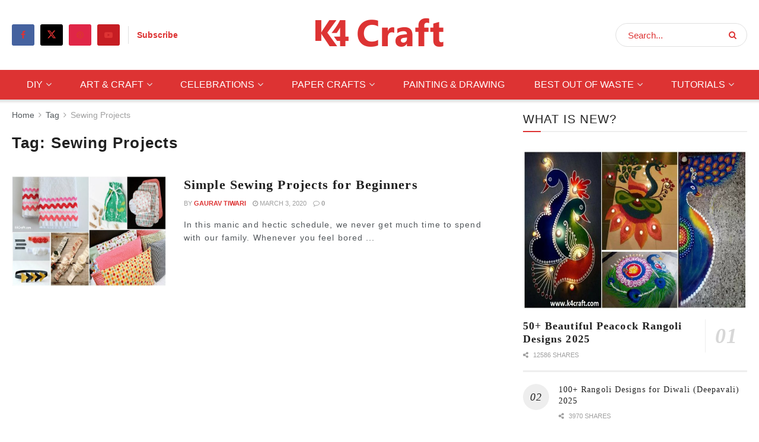

--- FILE ---
content_type: text/html; charset=UTF-8
request_url: https://www.k4craft.com/tag/sewing-projects/
body_size: 23399
content:
<!doctype html>
<!--[if lt IE 7]> <html class="no-js lt-ie9 lt-ie8 lt-ie7" lang="en-US"> <![endif]-->
<!--[if IE 7]>    <html class="no-js lt-ie9 lt-ie8" lang="en-US"> <![endif]-->
<!--[if IE 8]>    <html class="no-js lt-ie9" lang="en-US"> <![endif]-->
<!--[if IE 9]>    <html class="no-js lt-ie10" lang="en-US"> <![endif]-->
<!--[if gt IE 8]><!--> <html class="no-js" lang="en-US"> <!--<![endif]-->
<head>
    <meta http-equiv="Content-Type" content="text/html; charset=UTF-8" />
    <meta name='viewport' content='width=device-width, initial-scale=1, user-scalable=yes' />
    <link rel="profile" href="http://gmpg.org/xfn/11" />
    <link rel="pingback" href="https://www.k4craft.com/xmlrpc.php" />
    <meta name='robots' content='index, follow, max-image-preview:large, max-snippet:-1, max-video-preview:-1' />
<meta property="og:type" content="website">
<meta property="og:title" content="Simple Sewing Projects for Beginners">
<meta property="og:site_name" content="K4 Craft">
<meta property="og:description" content="In this manic and hectic schedule, we never get much time to spend with our family. Whenever you feel bored">
<meta property="og:url" content="https://www.k4craft.com/tag/sewing-projects">
<meta property="og:locale" content="en_US">
<meta property="og:image" content="https://www.k4craft.com/wp-content/uploads/2020/03/Swift-and-Simple-Sewing-Projects-for-Beginners-featured.jpg">
<meta property="og:image:height" content="555">
<meta property="og:image:width" content="999">
<meta name="twitter:card" content="summary">
<meta name="twitter:url" content="https://www.k4craft.com/tag/sewing-projects">
<meta name="twitter:title" content="Simple Sewing Projects for Beginners">
<meta name="twitter:description" content="In this manic and hectic schedule, we never get much time to spend with our family. Whenever you feel bored">
<meta name="twitter:image" content="https://www.k4craft.com/wp-content/uploads/2020/03/Swift-and-Simple-Sewing-Projects-for-Beginners-featured.jpg">
<meta name="twitter:image:width" content="999">
<meta name="twitter:image:height" content="555">
<meta name="twitter:site" content="https://x.com/k4craft">
			<script type="text/javascript">
			  var jnews_ajax_url = '/?ajax-request=jnews'
			</script>
			<script type="text/javascript">;window.jnews=window.jnews||{},window.jnews.library=window.jnews.library||{},window.jnews.library=function(){"use strict";var e=this;e.win=window,e.doc=document,e.noop=function(){},e.globalBody=e.doc.getElementsByTagName("body")[0],e.globalBody=e.globalBody?e.globalBody:e.doc,e.win.jnewsDataStorage=e.win.jnewsDataStorage||{_storage:new WeakMap,put:function(e,t,n){this._storage.has(e)||this._storage.set(e,new Map),this._storage.get(e).set(t,n)},get:function(e,t){return this._storage.get(e).get(t)},has:function(e,t){return this._storage.has(e)&&this._storage.get(e).has(t)},remove:function(e,t){var n=this._storage.get(e).delete(t);return 0===!this._storage.get(e).size&&this._storage.delete(e),n}},e.windowWidth=function(){return e.win.innerWidth||e.docEl.clientWidth||e.globalBody.clientWidth},e.windowHeight=function(){return e.win.innerHeight||e.docEl.clientHeight||e.globalBody.clientHeight},e.requestAnimationFrame=e.win.requestAnimationFrame||e.win.webkitRequestAnimationFrame||e.win.mozRequestAnimationFrame||e.win.msRequestAnimationFrame||window.oRequestAnimationFrame||function(e){return setTimeout(e,1e3/60)},e.cancelAnimationFrame=e.win.cancelAnimationFrame||e.win.webkitCancelAnimationFrame||e.win.webkitCancelRequestAnimationFrame||e.win.mozCancelAnimationFrame||e.win.msCancelRequestAnimationFrame||e.win.oCancelRequestAnimationFrame||function(e){clearTimeout(e)},e.classListSupport="classList"in document.createElement("_"),e.hasClass=e.classListSupport?function(e,t){return e.classList.contains(t)}:function(e,t){return e.className.indexOf(t)>=0},e.addClass=e.classListSupport?function(t,n){e.hasClass(t,n)||t.classList.add(n)}:function(t,n){e.hasClass(t,n)||(t.className+=" "+n)},e.removeClass=e.classListSupport?function(t,n){e.hasClass(t,n)&&t.classList.remove(n)}:function(t,n){e.hasClass(t,n)&&(t.className=t.className.replace(n,""))},e.objKeys=function(e){var t=[];for(var n in e)Object.prototype.hasOwnProperty.call(e,n)&&t.push(n);return t},e.isObjectSame=function(e,t){var n=!0;return JSON.stringify(e)!==JSON.stringify(t)&&(n=!1),n},e.extend=function(){for(var e,t,n,o=arguments[0]||{},i=1,a=arguments.length;i<a;i++)if(null!==(e=arguments[i]))for(t in e)o!==(n=e[t])&&void 0!==n&&(o[t]=n);return o},e.dataStorage=e.win.jnewsDataStorage,e.isVisible=function(e){return 0!==e.offsetWidth&&0!==e.offsetHeight||e.getBoundingClientRect().length},e.getHeight=function(e){return e.offsetHeight||e.clientHeight||e.getBoundingClientRect().height},e.getWidth=function(e){return e.offsetWidth||e.clientWidth||e.getBoundingClientRect().width},e.supportsPassive=!1;try{var t=Object.defineProperty({},"passive",{get:function(){e.supportsPassive=!0}});"createEvent"in e.doc?e.win.addEventListener("test",null,t):"fireEvent"in e.doc&&e.win.attachEvent("test",null)}catch(e){}e.passiveOption=!!e.supportsPassive&&{passive:!0},e.setStorage=function(e,t){e="jnews-"+e;var n={expired:Math.floor(((new Date).getTime()+432e5)/1e3)};t=Object.assign(n,t);localStorage.setItem(e,JSON.stringify(t))},e.getStorage=function(e){e="jnews-"+e;var t=localStorage.getItem(e);return null!==t&&0<t.length?JSON.parse(localStorage.getItem(e)):{}},e.expiredStorage=function(){var t,n="jnews-";for(var o in localStorage)o.indexOf(n)>-1&&"undefined"!==(t=e.getStorage(o.replace(n,""))).expired&&t.expired<Math.floor((new Date).getTime()/1e3)&&localStorage.removeItem(o)},e.addEvents=function(t,n,o){for(var i in n){var a=["touchstart","touchmove"].indexOf(i)>=0&&!o&&e.passiveOption;"createEvent"in e.doc?t.addEventListener(i,n[i],a):"fireEvent"in e.doc&&t.attachEvent("on"+i,n[i])}},e.removeEvents=function(t,n){for(var o in n)"createEvent"in e.doc?t.removeEventListener(o,n[o]):"fireEvent"in e.doc&&t.detachEvent("on"+o,n[o])},e.triggerEvents=function(t,n,o){var i;o=o||{detail:null};return"createEvent"in e.doc?(!(i=e.doc.createEvent("CustomEvent")||new CustomEvent(n)).initCustomEvent||i.initCustomEvent(n,!0,!1,o),void t.dispatchEvent(i)):"fireEvent"in e.doc?((i=e.doc.createEventObject()).eventType=n,void t.fireEvent("on"+i.eventType,i)):void 0},e.getParents=function(t,n){void 0===n&&(n=e.doc);for(var o=[],i=t.parentNode,a=!1;!a;)if(i){var r=i;r.querySelectorAll(n).length?a=!0:(o.push(r),i=r.parentNode)}else o=[],a=!0;return o},e.forEach=function(e,t,n){for(var o=0,i=e.length;o<i;o++)t.call(n,e[o],o)},e.getText=function(e){return e.innerText||e.textContent},e.setText=function(e,t){var n="object"==typeof t?t.innerText||t.textContent:t;e.innerText&&(e.innerText=n),e.textContent&&(e.textContent=n)},e.httpBuildQuery=function(t){return e.objKeys(t).reduce(function t(n){var o=arguments.length>1&&void 0!==arguments[1]?arguments[1]:null;return function(i,a){var r=n[a];a=encodeURIComponent(a);var s=o?"".concat(o,"[").concat(a,"]"):a;return null==r||"function"==typeof r?(i.push("".concat(s,"=")),i):["number","boolean","string"].includes(typeof r)?(i.push("".concat(s,"=").concat(encodeURIComponent(r))),i):(i.push(e.objKeys(r).reduce(t(r,s),[]).join("&")),i)}}(t),[]).join("&")},e.get=function(t,n,o,i){return o="function"==typeof o?o:e.noop,e.ajax("GET",t,n,o,i)},e.post=function(t,n,o,i){return o="function"==typeof o?o:e.noop,e.ajax("POST",t,n,o,i)},e.ajax=function(t,n,o,i,a){var r=new XMLHttpRequest,s=n,c=e.httpBuildQuery(o);if(t=-1!=["GET","POST"].indexOf(t)?t:"GET",r.open(t,s+("GET"==t?"?"+c:""),!0),"POST"==t&&r.setRequestHeader("Content-type","application/x-www-form-urlencoded"),r.setRequestHeader("X-Requested-With","XMLHttpRequest"),r.onreadystatechange=function(){4===r.readyState&&200<=r.status&&300>r.status&&"function"==typeof i&&i.call(void 0,r.response)},void 0!==a&&!a){return{xhr:r,send:function(){r.send("POST"==t?c:null)}}}return r.send("POST"==t?c:null),{xhr:r}},e.scrollTo=function(t,n,o){function i(e,t,n){this.start=this.position(),this.change=e-this.start,this.currentTime=0,this.increment=20,this.duration=void 0===n?500:n,this.callback=t,this.finish=!1,this.animateScroll()}return Math.easeInOutQuad=function(e,t,n,o){return(e/=o/2)<1?n/2*e*e+t:-n/2*(--e*(e-2)-1)+t},i.prototype.stop=function(){this.finish=!0},i.prototype.move=function(t){e.doc.documentElement.scrollTop=t,e.globalBody.parentNode.scrollTop=t,e.globalBody.scrollTop=t},i.prototype.position=function(){return e.doc.documentElement.scrollTop||e.globalBody.parentNode.scrollTop||e.globalBody.scrollTop},i.prototype.animateScroll=function(){this.currentTime+=this.increment;var t=Math.easeInOutQuad(this.currentTime,this.start,this.change,this.duration);this.move(t),this.currentTime<this.duration&&!this.finish?e.requestAnimationFrame.call(e.win,this.animateScroll.bind(this)):this.callback&&"function"==typeof this.callback&&this.callback()},new i(t,n,o)},e.unwrap=function(t){var n,o=t;e.forEach(t,(function(e,t){n?n+=e:n=e})),o.replaceWith(n)},e.performance={start:function(e){performance.mark(e+"Start")},stop:function(e){performance.mark(e+"End"),performance.measure(e,e+"Start",e+"End")}},e.fps=function(){var t=0,n=0,o=0;!function(){var i=t=0,a=0,r=0,s=document.getElementById("fpsTable"),c=function(t){void 0===document.getElementsByTagName("body")[0]?e.requestAnimationFrame.call(e.win,(function(){c(t)})):document.getElementsByTagName("body")[0].appendChild(t)};null===s&&((s=document.createElement("div")).style.position="fixed",s.style.top="120px",s.style.left="10px",s.style.width="100px",s.style.height="20px",s.style.border="1px solid black",s.style.fontSize="11px",s.style.zIndex="100000",s.style.backgroundColor="white",s.id="fpsTable",c(s));var l=function(){o++,n=Date.now(),(a=(o/(r=(n-t)/1e3)).toPrecision(2))!=i&&(i=a,s.innerHTML=i+"fps"),1<r&&(t=n,o=0),e.requestAnimationFrame.call(e.win,l)};l()}()},e.instr=function(e,t){for(var n=0;n<t.length;n++)if(-1!==e.toLowerCase().indexOf(t[n].toLowerCase()))return!0},e.winLoad=function(t,n){function o(o){if("complete"===e.doc.readyState||"interactive"===e.doc.readyState)return!o||n?setTimeout(t,n||1):t(o),1}o()||e.addEvents(e.win,{load:o})},e.docReady=function(t,n){function o(o){if("complete"===e.doc.readyState||"interactive"===e.doc.readyState)return!o||n?setTimeout(t,n||1):t(o),1}o()||e.addEvents(e.doc,{DOMContentLoaded:o})},e.fireOnce=function(){e.docReady((function(){e.assets=e.assets||[],e.assets.length&&(e.boot(),e.load_assets())}),50)},e.boot=function(){e.length&&e.doc.querySelectorAll("style[media]").forEach((function(e){"not all"==e.getAttribute("media")&&e.removeAttribute("media")}))},e.create_js=function(t,n){var o=e.doc.createElement("script");switch(o.setAttribute("src",t),n){case"defer":o.setAttribute("defer",!0);break;case"async":o.setAttribute("async",!0);break;case"deferasync":o.setAttribute("defer",!0),o.setAttribute("async",!0)}e.globalBody.appendChild(o)},e.load_assets=function(){"object"==typeof e.assets&&e.forEach(e.assets.slice(0),(function(t,n){var o="";t.defer&&(o+="defer"),t.async&&(o+="async"),e.create_js(t.url,o);var i=e.assets.indexOf(t);i>-1&&e.assets.splice(i,1)})),e.assets=jnewsoption.au_scripts=window.jnewsads=[]},e.setCookie=function(e,t,n){var o="";if(n){var i=new Date;i.setTime(i.getTime()+24*n*60*60*1e3),o="; expires="+i.toUTCString()}document.cookie=e+"="+(t||"")+o+"; path=/"},e.getCookie=function(e){for(var t=e+"=",n=document.cookie.split(";"),o=0;o<n.length;o++){for(var i=n[o];" "==i.charAt(0);)i=i.substring(1,i.length);if(0==i.indexOf(t))return i.substring(t.length,i.length)}return null},e.eraseCookie=function(e){document.cookie=e+"=; Path=/; Expires=Thu, 01 Jan 1970 00:00:01 GMT;"},e.docReady((function(){e.globalBody=e.globalBody==e.doc?e.doc.getElementsByTagName("body")[0]:e.globalBody,e.globalBody=e.globalBody?e.globalBody:e.doc})),e.winLoad((function(){e.winLoad((function(){var t=!1;if(void 0!==window.jnewsadmin)if(void 0!==window.file_version_checker){var n=e.objKeys(window.file_version_checker);n.length?n.forEach((function(e){t||"10.0.4"===window.file_version_checker[e]||(t=!0)})):t=!0}else t=!0;t&&(window.jnewsHelper.getMessage(),window.jnewsHelper.getNotice())}),2500)}))},window.jnews.library=new window.jnews.library;</script>
	<!-- This site is optimized with the Yoast SEO plugin v26.3 - https://yoast.com/wordpress/plugins/seo/ -->
	<title>Sewing Projects Archives - K4 Craft</title>
	<link rel="canonical" href="https://www.k4craft.com/tag/sewing-projects/" />
	<meta property="og:locale" content="en_US" />
	<meta property="og:type" content="article" />
	<meta property="og:title" content="Sewing Projects Archives - K4 Craft" />
	<meta property="og:url" content="https://www.k4craft.com/tag/sewing-projects/" />
	<meta property="og:site_name" content="K4 Craft" />
	<meta name="twitter:card" content="summary_large_image" />
	<meta name="twitter:site" content="@K4Craft" />
	<script type="application/ld+json" class="yoast-schema-graph">{"@context":"https://schema.org","@graph":[{"@type":"CollectionPage","@id":"https://www.k4craft.com/tag/sewing-projects/","url":"https://www.k4craft.com/tag/sewing-projects/","name":"Sewing Projects Archives - K4 Craft","isPartOf":{"@id":"https://www.k4craft.com/#website"},"primaryImageOfPage":{"@id":"https://www.k4craft.com/tag/sewing-projects/#primaryimage"},"image":{"@id":"https://www.k4craft.com/tag/sewing-projects/#primaryimage"},"thumbnailUrl":"https://www.k4craft.com/wp-content/uploads/2020/03/Swift-and-Simple-Sewing-Projects-for-Beginners-featured.jpg","breadcrumb":{"@id":"https://www.k4craft.com/tag/sewing-projects/#breadcrumb"},"inLanguage":"en-US"},{"@type":"ImageObject","inLanguage":"en-US","@id":"https://www.k4craft.com/tag/sewing-projects/#primaryimage","url":"https://www.k4craft.com/wp-content/uploads/2020/03/Swift-and-Simple-Sewing-Projects-for-Beginners-featured.jpg","contentUrl":"https://www.k4craft.com/wp-content/uploads/2020/03/Swift-and-Simple-Sewing-Projects-for-Beginners-featured.jpg","width":999,"height":555},{"@type":"BreadcrumbList","@id":"https://www.k4craft.com/tag/sewing-projects/#breadcrumb","itemListElement":[{"@type":"ListItem","position":1,"name":"Home","item":"https://www.k4craft.com/"},{"@type":"ListItem","position":2,"name":"Sewing Projects"}]},{"@type":"WebSite","@id":"https://www.k4craft.com/#website","url":"https://www.k4craft.com/","name":"K4 Craft","description":"Create What Defines You ❤️","publisher":{"@id":"https://www.k4craft.com/#organization"},"potentialAction":[{"@type":"SearchAction","target":{"@type":"EntryPoint","urlTemplate":"https://www.k4craft.com/?s={search_term_string}"},"query-input":{"@type":"PropertyValueSpecification","valueRequired":true,"valueName":"search_term_string"}}],"inLanguage":"en-US"},{"@type":"Organization","@id":"https://www.k4craft.com/#organization","name":"K4 Craft","url":"https://www.k4craft.com/","logo":{"@type":"ImageObject","inLanguage":"en-US","@id":"https://www.k4craft.com/#/schema/logo/image/","url":"https://www.k4craft.com/wp-content/uploads/2021/01/k4-craft-logo.png","contentUrl":"https://www.k4craft.com/wp-content/uploads/2021/01/k4-craft-logo.png","width":231,"height":56,"caption":"K4 Craft"},"image":{"@id":"https://www.k4craft.com/#/schema/logo/image/"},"sameAs":["https://www.facebook.com/K4Craft/","https://x.com/K4Craft","https://www.youtube.com/@K4CraftVideos/","https://www.instagram.com/k4craft/","https://in.pinterest.com/K4craftArt/"]}]}</script>
	<!-- / Yoast SEO plugin. -->


<link rel="amphtml" href="https://www.k4craft.com/tag/sewing-projects/amp/" /><meta name="generator" content="AMP for WP 1.1.6.1"/><link rel="alternate" type="application/rss+xml" title="K4 Craft &raquo; Feed" href="https://www.k4craft.com/feed/" />
<link rel="alternate" type="application/rss+xml" title="K4 Craft &raquo; Comments Feed" href="https://www.k4craft.com/comments/feed/" />
<link rel="alternate" type="application/rss+xml" title="K4 Craft &raquo; Sewing Projects Tag Feed" href="https://www.k4craft.com/tag/sewing-projects/feed/" />
<link rel="alternate" type="application/rss+xml" title="K4 Craft &raquo; Stories Feed" href="https://www.k4craft.com/web-stories/feed/"><style id='wp-img-auto-sizes-contain-inline-css' type='text/css'>
img:is([sizes=auto i],[sizes^="auto," i]){contain-intrinsic-size:3000px 1500px}
/*# sourceURL=wp-img-auto-sizes-contain-inline-css */
</style>
<style id='wp-emoji-styles-inline-css' type='text/css'>

	img.wp-smiley, img.emoji {
		display: inline !important;
		border: none !important;
		box-shadow: none !important;
		height: 1em !important;
		width: 1em !important;
		margin: 0 0.07em !important;
		vertical-align: -0.1em !important;
		background: none !important;
		padding: 0 !important;
	}
/*# sourceURL=wp-emoji-styles-inline-css */
</style>
<link rel='stylesheet' id='wp-block-library-css' href='https://www.k4craft.com/wp-includes/css/dist/block-library/style.min.css?ver=6.9' type='text/css' media='all' />
<style id='global-styles-inline-css' type='text/css'>
:root{--wp--preset--aspect-ratio--square: 1;--wp--preset--aspect-ratio--4-3: 4/3;--wp--preset--aspect-ratio--3-4: 3/4;--wp--preset--aspect-ratio--3-2: 3/2;--wp--preset--aspect-ratio--2-3: 2/3;--wp--preset--aspect-ratio--16-9: 16/9;--wp--preset--aspect-ratio--9-16: 9/16;--wp--preset--color--black: #000000;--wp--preset--color--cyan-bluish-gray: #abb8c3;--wp--preset--color--white: #ffffff;--wp--preset--color--pale-pink: #f78da7;--wp--preset--color--vivid-red: #cf2e2e;--wp--preset--color--luminous-vivid-orange: #ff6900;--wp--preset--color--luminous-vivid-amber: #fcb900;--wp--preset--color--light-green-cyan: #7bdcb5;--wp--preset--color--vivid-green-cyan: #00d084;--wp--preset--color--pale-cyan-blue: #8ed1fc;--wp--preset--color--vivid-cyan-blue: #0693e3;--wp--preset--color--vivid-purple: #9b51e0;--wp--preset--gradient--vivid-cyan-blue-to-vivid-purple: linear-gradient(135deg,rgb(6,147,227) 0%,rgb(155,81,224) 100%);--wp--preset--gradient--light-green-cyan-to-vivid-green-cyan: linear-gradient(135deg,rgb(122,220,180) 0%,rgb(0,208,130) 100%);--wp--preset--gradient--luminous-vivid-amber-to-luminous-vivid-orange: linear-gradient(135deg,rgb(252,185,0) 0%,rgb(255,105,0) 100%);--wp--preset--gradient--luminous-vivid-orange-to-vivid-red: linear-gradient(135deg,rgb(255,105,0) 0%,rgb(207,46,46) 100%);--wp--preset--gradient--very-light-gray-to-cyan-bluish-gray: linear-gradient(135deg,rgb(238,238,238) 0%,rgb(169,184,195) 100%);--wp--preset--gradient--cool-to-warm-spectrum: linear-gradient(135deg,rgb(74,234,220) 0%,rgb(151,120,209) 20%,rgb(207,42,186) 40%,rgb(238,44,130) 60%,rgb(251,105,98) 80%,rgb(254,248,76) 100%);--wp--preset--gradient--blush-light-purple: linear-gradient(135deg,rgb(255,206,236) 0%,rgb(152,150,240) 100%);--wp--preset--gradient--blush-bordeaux: linear-gradient(135deg,rgb(254,205,165) 0%,rgb(254,45,45) 50%,rgb(107,0,62) 100%);--wp--preset--gradient--luminous-dusk: linear-gradient(135deg,rgb(255,203,112) 0%,rgb(199,81,192) 50%,rgb(65,88,208) 100%);--wp--preset--gradient--pale-ocean: linear-gradient(135deg,rgb(255,245,203) 0%,rgb(182,227,212) 50%,rgb(51,167,181) 100%);--wp--preset--gradient--electric-grass: linear-gradient(135deg,rgb(202,248,128) 0%,rgb(113,206,126) 100%);--wp--preset--gradient--midnight: linear-gradient(135deg,rgb(2,3,129) 0%,rgb(40,116,252) 100%);--wp--preset--font-size--small: 13px;--wp--preset--font-size--medium: 20px;--wp--preset--font-size--large: 36px;--wp--preset--font-size--x-large: 42px;--wp--preset--spacing--20: 0.44rem;--wp--preset--spacing--30: 0.67rem;--wp--preset--spacing--40: 1rem;--wp--preset--spacing--50: 1.5rem;--wp--preset--spacing--60: 2.25rem;--wp--preset--spacing--70: 3.38rem;--wp--preset--spacing--80: 5.06rem;--wp--preset--shadow--natural: 6px 6px 9px rgba(0, 0, 0, 0.2);--wp--preset--shadow--deep: 12px 12px 50px rgba(0, 0, 0, 0.4);--wp--preset--shadow--sharp: 6px 6px 0px rgba(0, 0, 0, 0.2);--wp--preset--shadow--outlined: 6px 6px 0px -3px rgb(255, 255, 255), 6px 6px rgb(0, 0, 0);--wp--preset--shadow--crisp: 6px 6px 0px rgb(0, 0, 0);}:where(.is-layout-flex){gap: 0.5em;}:where(.is-layout-grid){gap: 0.5em;}body .is-layout-flex{display: flex;}.is-layout-flex{flex-wrap: wrap;align-items: center;}.is-layout-flex > :is(*, div){margin: 0;}body .is-layout-grid{display: grid;}.is-layout-grid > :is(*, div){margin: 0;}:where(.wp-block-columns.is-layout-flex){gap: 2em;}:where(.wp-block-columns.is-layout-grid){gap: 2em;}:where(.wp-block-post-template.is-layout-flex){gap: 1.25em;}:where(.wp-block-post-template.is-layout-grid){gap: 1.25em;}.has-black-color{color: var(--wp--preset--color--black) !important;}.has-cyan-bluish-gray-color{color: var(--wp--preset--color--cyan-bluish-gray) !important;}.has-white-color{color: var(--wp--preset--color--white) !important;}.has-pale-pink-color{color: var(--wp--preset--color--pale-pink) !important;}.has-vivid-red-color{color: var(--wp--preset--color--vivid-red) !important;}.has-luminous-vivid-orange-color{color: var(--wp--preset--color--luminous-vivid-orange) !important;}.has-luminous-vivid-amber-color{color: var(--wp--preset--color--luminous-vivid-amber) !important;}.has-light-green-cyan-color{color: var(--wp--preset--color--light-green-cyan) !important;}.has-vivid-green-cyan-color{color: var(--wp--preset--color--vivid-green-cyan) !important;}.has-pale-cyan-blue-color{color: var(--wp--preset--color--pale-cyan-blue) !important;}.has-vivid-cyan-blue-color{color: var(--wp--preset--color--vivid-cyan-blue) !important;}.has-vivid-purple-color{color: var(--wp--preset--color--vivid-purple) !important;}.has-black-background-color{background-color: var(--wp--preset--color--black) !important;}.has-cyan-bluish-gray-background-color{background-color: var(--wp--preset--color--cyan-bluish-gray) !important;}.has-white-background-color{background-color: var(--wp--preset--color--white) !important;}.has-pale-pink-background-color{background-color: var(--wp--preset--color--pale-pink) !important;}.has-vivid-red-background-color{background-color: var(--wp--preset--color--vivid-red) !important;}.has-luminous-vivid-orange-background-color{background-color: var(--wp--preset--color--luminous-vivid-orange) !important;}.has-luminous-vivid-amber-background-color{background-color: var(--wp--preset--color--luminous-vivid-amber) !important;}.has-light-green-cyan-background-color{background-color: var(--wp--preset--color--light-green-cyan) !important;}.has-vivid-green-cyan-background-color{background-color: var(--wp--preset--color--vivid-green-cyan) !important;}.has-pale-cyan-blue-background-color{background-color: var(--wp--preset--color--pale-cyan-blue) !important;}.has-vivid-cyan-blue-background-color{background-color: var(--wp--preset--color--vivid-cyan-blue) !important;}.has-vivid-purple-background-color{background-color: var(--wp--preset--color--vivid-purple) !important;}.has-black-border-color{border-color: var(--wp--preset--color--black) !important;}.has-cyan-bluish-gray-border-color{border-color: var(--wp--preset--color--cyan-bluish-gray) !important;}.has-white-border-color{border-color: var(--wp--preset--color--white) !important;}.has-pale-pink-border-color{border-color: var(--wp--preset--color--pale-pink) !important;}.has-vivid-red-border-color{border-color: var(--wp--preset--color--vivid-red) !important;}.has-luminous-vivid-orange-border-color{border-color: var(--wp--preset--color--luminous-vivid-orange) !important;}.has-luminous-vivid-amber-border-color{border-color: var(--wp--preset--color--luminous-vivid-amber) !important;}.has-light-green-cyan-border-color{border-color: var(--wp--preset--color--light-green-cyan) !important;}.has-vivid-green-cyan-border-color{border-color: var(--wp--preset--color--vivid-green-cyan) !important;}.has-pale-cyan-blue-border-color{border-color: var(--wp--preset--color--pale-cyan-blue) !important;}.has-vivid-cyan-blue-border-color{border-color: var(--wp--preset--color--vivid-cyan-blue) !important;}.has-vivid-purple-border-color{border-color: var(--wp--preset--color--vivid-purple) !important;}.has-vivid-cyan-blue-to-vivid-purple-gradient-background{background: var(--wp--preset--gradient--vivid-cyan-blue-to-vivid-purple) !important;}.has-light-green-cyan-to-vivid-green-cyan-gradient-background{background: var(--wp--preset--gradient--light-green-cyan-to-vivid-green-cyan) !important;}.has-luminous-vivid-amber-to-luminous-vivid-orange-gradient-background{background: var(--wp--preset--gradient--luminous-vivid-amber-to-luminous-vivid-orange) !important;}.has-luminous-vivid-orange-to-vivid-red-gradient-background{background: var(--wp--preset--gradient--luminous-vivid-orange-to-vivid-red) !important;}.has-very-light-gray-to-cyan-bluish-gray-gradient-background{background: var(--wp--preset--gradient--very-light-gray-to-cyan-bluish-gray) !important;}.has-cool-to-warm-spectrum-gradient-background{background: var(--wp--preset--gradient--cool-to-warm-spectrum) !important;}.has-blush-light-purple-gradient-background{background: var(--wp--preset--gradient--blush-light-purple) !important;}.has-blush-bordeaux-gradient-background{background: var(--wp--preset--gradient--blush-bordeaux) !important;}.has-luminous-dusk-gradient-background{background: var(--wp--preset--gradient--luminous-dusk) !important;}.has-pale-ocean-gradient-background{background: var(--wp--preset--gradient--pale-ocean) !important;}.has-electric-grass-gradient-background{background: var(--wp--preset--gradient--electric-grass) !important;}.has-midnight-gradient-background{background: var(--wp--preset--gradient--midnight) !important;}.has-small-font-size{font-size: var(--wp--preset--font-size--small) !important;}.has-medium-font-size{font-size: var(--wp--preset--font-size--medium) !important;}.has-large-font-size{font-size: var(--wp--preset--font-size--large) !important;}.has-x-large-font-size{font-size: var(--wp--preset--font-size--x-large) !important;}
/*# sourceURL=global-styles-inline-css */
</style>

<style id='classic-theme-styles-inline-css' type='text/css'>
/*! This file is auto-generated */
.wp-block-button__link{color:#fff;background-color:#32373c;border-radius:9999px;box-shadow:none;text-decoration:none;padding:calc(.667em + 2px) calc(1.333em + 2px);font-size:1.125em}.wp-block-file__button{background:#32373c;color:#fff;text-decoration:none}
/*# sourceURL=/wp-includes/css/classic-themes.min.css */
</style>
<link rel='stylesheet' id='contact-form-7-css' href='https://www.k4craft.com/wp-content/plugins/contact-form-7/includes/css/styles.css?ver=6.1.1' type='text/css' media='all' />
<link rel='stylesheet' id='elementor-frontend-css' href='https://www.k4craft.com/wp-content/plugins/elementor/assets/css/frontend.min.css?ver=3.31.5' type='text/css' media='all' />
<link rel='stylesheet' id='font-awesome-css' href='https://www.k4craft.com/wp-content/plugins/elementor/assets/lib/font-awesome/css/font-awesome.min.css?ver=4.7.0' type='text/css' media='all' />
<link rel='stylesheet' id='jnews-frontend-css' href='https://www.k4craft.com/wp-content/themes/jnews/assets/dist/frontend.min.css?ver=11.6.15' type='text/css' media='all' />
<link rel='stylesheet' id='jnews-elementor-css' href='https://www.k4craft.com/wp-content/themes/jnews/assets/css/elementor-frontend.css?ver=11.6.15' type='text/css' media='all' />
<link rel='stylesheet' id='jnews-style-css' href='https://www.k4craft.com/wp-content/themes/jnews/style.css?ver=11.6.15' type='text/css' media='all' />
<link rel='stylesheet' id='jnews-darkmode-css' href='https://www.k4craft.com/wp-content/themes/jnews/assets/css/darkmode.css?ver=11.6.15' type='text/css' media='all' />
<link rel='stylesheet' id='jnews-scheme-css' href='https://www.k4craft.com/wp-content/themes/jnews/data/import/fitness/scheme.css?ver=11.6.15' type='text/css' media='all' />
<script type="text/javascript" src="https://www.k4craft.com/wp-includes/js/jquery/jquery.min.js?ver=3.7.1" id="jquery-core-js"></script>
<script type="text/javascript" src="https://www.k4craft.com/wp-includes/js/jquery/jquery-migrate.min.js?ver=3.4.1" id="jquery-migrate-js"></script>
<link rel="https://api.w.org/" href="https://www.k4craft.com/wp-json/" /><link rel="alternate" title="JSON" type="application/json" href="https://www.k4craft.com/wp-json/wp/v2/tags/1218" /><link rel="EditURI" type="application/rsd+xml" title="RSD" href="https://www.k4craft.com/xmlrpc.php?rsd" />
<meta name="generator" content="WordPress 6.9" />
<script>document.cookie = 'quads_browser_width='+screen.width;</script><meta name="generator" content="Elementor 3.31.5; features: additional_custom_breakpoints, e_element_cache; settings: css_print_method-external, google_font-enabled, font_display-swap">
        <script>

      window.OneSignalDeferred = window.OneSignalDeferred || [];

      OneSignalDeferred.push(function(OneSignal) {
        var oneSignal_options = {};
        window._oneSignalInitOptions = oneSignal_options;

        oneSignal_options['serviceWorkerParam'] = { scope: '/wp-content/plugins/onesignal-free-web-push-notifications/sdk_files/push/onesignal/' };
oneSignal_options['serviceWorkerPath'] = 'OneSignalSDKWorker.js';

        OneSignal.Notifications.setDefaultUrl("https://www.k4craft.com");

        oneSignal_options['wordpress'] = true;
oneSignal_options['appId'] = '18059f67-936e-4f25-b792-5508a5dede8a';
oneSignal_options['allowLocalhostAsSecureOrigin'] = true;
oneSignal_options['welcomeNotification'] = { };
oneSignal_options['welcomeNotification']['title'] = "";
oneSignal_options['welcomeNotification']['message'] = "";
oneSignal_options['subdomainName'] = "https://k4craft.onesignal.com";
oneSignal_options['promptOptions'] = { };
oneSignal_options['promptOptions']['exampleNotificationTitleDesktop'] = "GET OUR POSTS IN YOUR INBOX";
oneSignal_options['promptOptions']['exampleNotificationMessageDesktop'] = "Keep Creating with K4Craft.";
oneSignal_options['promptOptions']['exampleNotificationTitleMobile'] = "GET OUR POSTS IN YOUR INBOX";
oneSignal_options['promptOptions']['exampleNotificationMessageMobile'] = "Keep Creating with K4Craft.";
oneSignal_options['notifyButton'] = { };
oneSignal_options['notifyButton']['enable'] = true;
oneSignal_options['notifyButton']['position'] = 'bottom-right';
oneSignal_options['notifyButton']['theme'] = 'default';
oneSignal_options['notifyButton']['size'] = 'medium';
oneSignal_options['notifyButton']['showCredit'] = true;
oneSignal_options['notifyButton']['text'] = {};
              OneSignal.init(window._oneSignalInitOptions);
              OneSignal.Slidedown.promptPush()      });

      function documentInitOneSignal() {
        var oneSignal_elements = document.getElementsByClassName("OneSignal-prompt");

        var oneSignalLinkClickHandler = function(event) { OneSignal.Notifications.requestPermission(); event.preventDefault(); };        for(var i = 0; i < oneSignal_elements.length; i++)
          oneSignal_elements[i].addEventListener('click', oneSignalLinkClickHandler, false);
      }

      if (document.readyState === 'complete') {
           documentInitOneSignal();
      }
      else {
           window.addEventListener("load", function(event){
               documentInitOneSignal();
          });
      }
    </script>
			<style>
				.e-con.e-parent:nth-of-type(n+4):not(.e-lazyloaded):not(.e-no-lazyload),
				.e-con.e-parent:nth-of-type(n+4):not(.e-lazyloaded):not(.e-no-lazyload) * {
					background-image: none !important;
				}
				@media screen and (max-height: 1024px) {
					.e-con.e-parent:nth-of-type(n+3):not(.e-lazyloaded):not(.e-no-lazyload),
					.e-con.e-parent:nth-of-type(n+3):not(.e-lazyloaded):not(.e-no-lazyload) * {
						background-image: none !important;
					}
				}
				@media screen and (max-height: 640px) {
					.e-con.e-parent:nth-of-type(n+2):not(.e-lazyloaded):not(.e-no-lazyload),
					.e-con.e-parent:nth-of-type(n+2):not(.e-lazyloaded):not(.e-no-lazyload) * {
						background-image: none !important;
					}
				}
			</style>
			<script type='application/ld+json'>{"@context":"http:\/\/schema.org","@type":"Organization","@id":"https:\/\/www.k4craft.com\/#organization","url":"https:\/\/www.k4craft.com\/","name":"","logo":{"@type":"ImageObject","url":""},"sameAs":["https:\/\/www.facebook.com\/k4craft\/","https:\/\/x.com\/k4craft","https:\/\/in.pinterest.com\/K4craftArt\/","https:\/\/www.youtube.com\/@K4CraftVideos\/"]}</script>
<script type='application/ld+json'>{"@context":"http:\/\/schema.org","@type":"WebSite","@id":"https:\/\/www.k4craft.com\/#website","url":"https:\/\/www.k4craft.com\/","name":"","potentialAction":{"@type":"SearchAction","target":"https:\/\/www.k4craft.com\/?s={search_term_string}","query-input":"required name=search_term_string"}}</script>
<link rel="icon" href="https://www.k4craft.com/wp-content/uploads/2017/02/cropped-k4craft-fb-logo-1-32x32.png" sizes="32x32" />
<link rel="icon" href="https://www.k4craft.com/wp-content/uploads/2017/02/cropped-k4craft-fb-logo-1-192x192.png" sizes="192x192" />
<link rel="apple-touch-icon" href="https://www.k4craft.com/wp-content/uploads/2017/02/cropped-k4craft-fb-logo-1-180x180.png" />
<meta name="msapplication-TileImage" content="https://www.k4craft.com/wp-content/uploads/2017/02/cropped-k4craft-fb-logo-1-270x270.png" />
<style id="jeg_dynamic_css" type="text/css" data-type="jeg_custom-css">@media only screen and (min-width : 1200px) { .container, .jeg_vc_content > .vc_row, .jeg_vc_content > .wpb-content-wrapper > .vc_row, .jeg_vc_content > .vc_element > .vc_row, .jeg_vc_content > .wpb-content-wrapper > .vc_element > .vc_row, .jeg_vc_content > .vc_row[data-vc-full-width="true"]:not([data-vc-stretch-content="true"]) > .jeg-vc-wrapper, .jeg_vc_content > .wpb-content-wrapper > .vc_row[data-vc-full-width="true"]:not([data-vc-stretch-content="true"]) > .jeg-vc-wrapper, .jeg_vc_content > .vc_element > .vc_row[data-vc-full-width="true"]:not([data-vc-stretch-content="true"]) > .jeg-vc-wrapper, .jeg_vc_content > .wpb-content-wrapper > .vc_element > .vc_row[data-vc-full-width="true"]:not([data-vc-stretch-content="true"]) > .jeg-vc-wrapper, .elementor-section.elementor-section-boxed > .elementor-container { max-width : 1270px; } .e-con-boxed.e-parent { --content-width : 1270px; }  } @media only screen and (min-width : 1441px) { .container, .jeg_vc_content > .vc_row, .jeg_vc_content > .wpb-content-wrapper > .vc_row, .jeg_vc_content > .vc_element > .vc_row, .jeg_vc_content > .wpb-content-wrapper > .vc_element > .vc_row, .jeg_vc_content > .vc_row[data-vc-full-width="true"]:not([data-vc-stretch-content="true"]) > .jeg-vc-wrapper, .jeg_vc_content > .wpb-content-wrapper > .vc_row[data-vc-full-width="true"]:not([data-vc-stretch-content="true"]) > .jeg-vc-wrapper, .jeg_vc_content > .vc_element > .vc_row[data-vc-full-width="true"]:not([data-vc-stretch-content="true"]) > .jeg-vc-wrapper, .jeg_vc_content > .wpb-content-wrapper > .vc_element > .vc_row[data-vc-full-width="true"]:not([data-vc-stretch-content="true"]) > .jeg-vc-wrapper , .elementor-section.elementor-section-boxed > .elementor-container { max-width : 1270px; } .e-con-boxed.e-parent { --content-width : 1270px; }  } body { --j-accent-color : #dd3333; --j-alt-color : #dd3333; } a, .jeg_menu_style_5>li>a:hover, .jeg_menu_style_5>li.sfHover>a, .jeg_menu_style_5>li.current-menu-item>a, .jeg_menu_style_5>li.current-menu-ancestor>a, .jeg_navbar .jeg_menu:not(.jeg_main_menu)>li>a:hover, .jeg_midbar .jeg_menu:not(.jeg_main_menu)>li>a:hover, .jeg_side_tabs li.active, .jeg_block_heading_5 strong, .jeg_block_heading_6 strong, .jeg_block_heading_7 strong, .jeg_block_heading_8 strong, .jeg_subcat_list li a:hover, .jeg_subcat_list li button:hover, .jeg_pl_lg_7 .jeg_thumb .jeg_post_category a, .jeg_pl_xs_2:before, .jeg_pl_xs_4 .jeg_postblock_content:before, .jeg_postblock .jeg_post_title a:hover, .jeg_hero_style_6 .jeg_post_title a:hover, .jeg_sidefeed .jeg_pl_xs_3 .jeg_post_title a:hover, .widget_jnews_popular .jeg_post_title a:hover, .jeg_meta_author a, .widget_archive li a:hover, .widget_pages li a:hover, .widget_meta li a:hover, .widget_recent_entries li a:hover, .widget_rss li a:hover, .widget_rss cite, .widget_categories li a:hover, .widget_categories li.current-cat>a, #breadcrumbs a:hover, .jeg_share_count .counts, .commentlist .bypostauthor>.comment-body>.comment-author>.fn, span.required, .jeg_review_title, .bestprice .price, .authorlink a:hover, .jeg_vertical_playlist .jeg_video_playlist_play_icon, .jeg_vertical_playlist .jeg_video_playlist_item.active .jeg_video_playlist_thumbnail:before, .jeg_horizontal_playlist .jeg_video_playlist_play, .woocommerce li.product .pricegroup .button, .widget_display_forums li a:hover, .widget_display_topics li:before, .widget_display_replies li:before, .widget_display_views li:before, .bbp-breadcrumb a:hover, .jeg_mobile_menu li.sfHover>a, .jeg_mobile_menu li a:hover, .split-template-6 .pagenum, .jeg_mobile_menu_style_5>li>a:hover, .jeg_mobile_menu_style_5>li.sfHover>a, .jeg_mobile_menu_style_5>li.current-menu-item>a, .jeg_mobile_menu_style_5>li.current-menu-ancestor>a, .jeg_mobile_menu.jeg_menu_dropdown li.open > div > a ,.jeg_menu_dropdown.language-swicher .sub-menu li a:hover { color : #dd3333; } .jeg_menu_style_1>li>a:before, .jeg_menu_style_2>li>a:before, .jeg_menu_style_3>li>a:before, .jeg_side_toggle, .jeg_slide_caption .jeg_post_category a, .jeg_slider_type_1_wrapper .tns-controls button.tns-next, .jeg_block_heading_1 .jeg_block_title span, .jeg_block_heading_2 .jeg_block_title span, .jeg_block_heading_3, .jeg_block_heading_4 .jeg_block_title span, .jeg_block_heading_6:after, .jeg_pl_lg_box .jeg_post_category a, .jeg_pl_md_box .jeg_post_category a, .jeg_readmore:hover, .jeg_thumb .jeg_post_category a, .jeg_block_loadmore a:hover, .jeg_postblock.alt .jeg_block_loadmore a:hover, .jeg_block_loadmore a.active, .jeg_postblock_carousel_2 .jeg_post_category a, .jeg_heroblock .jeg_post_category a, .jeg_pagenav_1 .page_number.active, .jeg_pagenav_1 .page_number.active:hover, input[type="submit"], .btn, .button, .widget_tag_cloud a:hover, .popularpost_item:hover .jeg_post_title a:before, .jeg_splitpost_4 .page_nav, .jeg_splitpost_5 .page_nav, .jeg_post_via a:hover, .jeg_post_source a:hover, .jeg_post_tags a:hover, .comment-reply-title small a:before, .comment-reply-title small a:after, .jeg_storelist .productlink, .authorlink li.active a:before, .jeg_footer.dark .socials_widget:not(.nobg) a:hover .fa,.jeg_footer.dark .socials_widget:not(.nobg) a:hover span.jeg-icon, div.jeg_breakingnews_title, .jeg_overlay_slider_bottom_wrapper .tns-controls button, .jeg_overlay_slider_bottom_wrapper .tns-controls button:hover, .jeg_vertical_playlist .jeg_video_playlist_current, .woocommerce span.onsale, .woocommerce #respond input#submit:hover, .woocommerce a.button:hover, .woocommerce button.button:hover, .woocommerce input.button:hover, .woocommerce #respond input#submit.alt, .woocommerce a.button.alt, .woocommerce button.button.alt, .woocommerce input.button.alt, .jeg_popup_post .caption, .jeg_footer.dark input[type="submit"], .jeg_footer.dark .btn, .jeg_footer.dark .button, .footer_widget.widget_tag_cloud a:hover, .jeg_inner_content .content-inner .jeg_post_category a:hover, #buddypress .standard-form button, #buddypress a.button, #buddypress input[type="submit"], #buddypress input[type="button"], #buddypress input[type="reset"], #buddypress ul.button-nav li a, #buddypress .generic-button a, #buddypress .generic-button button, #buddypress .comment-reply-link, #buddypress a.bp-title-button, #buddypress.buddypress-wrap .members-list li .user-update .activity-read-more a, div#buddypress .standard-form button:hover, div#buddypress a.button:hover, div#buddypress input[type="submit"]:hover, div#buddypress input[type="button"]:hover, div#buddypress input[type="reset"]:hover, div#buddypress ul.button-nav li a:hover, div#buddypress .generic-button a:hover, div#buddypress .generic-button button:hover, div#buddypress .comment-reply-link:hover, div#buddypress a.bp-title-button:hover, div#buddypress.buddypress-wrap .members-list li .user-update .activity-read-more a:hover, #buddypress #item-nav .item-list-tabs ul li a:before, .jeg_inner_content .jeg_meta_container .follow-wrapper a { background-color : #dd3333; } .jeg_block_heading_7 .jeg_block_title span, .jeg_readmore:hover, .jeg_block_loadmore a:hover, .jeg_block_loadmore a.active, .jeg_pagenav_1 .page_number.active, .jeg_pagenav_1 .page_number.active:hover, .jeg_pagenav_3 .page_number:hover, .jeg_prevnext_post a:hover h3, .jeg_overlay_slider .jeg_post_category, .jeg_sidefeed .jeg_post.active, .jeg_vertical_playlist.jeg_vertical_playlist .jeg_video_playlist_item.active .jeg_video_playlist_thumbnail img, .jeg_horizontal_playlist .jeg_video_playlist_item.active { border-color : #dd3333; } .jeg_tabpost_nav li.active, .woocommerce div.product .woocommerce-tabs ul.tabs li.active, .jeg_mobile_menu_style_1>li.current-menu-item a, .jeg_mobile_menu_style_1>li.current-menu-ancestor a, .jeg_mobile_menu_style_2>li.current-menu-item::after, .jeg_mobile_menu_style_2>li.current-menu-ancestor::after, .jeg_mobile_menu_style_3>li.current-menu-item::before, .jeg_mobile_menu_style_3>li.current-menu-ancestor::before { border-bottom-color : #dd3333; } .jeg_post_share .jeg-icon svg { fill : #dd3333; } .jeg_post_meta .fa, .jeg_post_meta .jpwt-icon, .entry-header .jeg_post_meta .fa, .jeg_review_stars, .jeg_price_review_list { color : #dd3333; } .jeg_share_button.share-float.share-monocrhome a { background-color : #dd3333; } .jeg_midbar { height : 118px; } .jeg_midbar .jeg_logo_img { max-height : 118px; } .jeg_midbar, .jeg_midbar.dark { background-color : #fff; } .jeg_midbar a, .jeg_midbar.dark a { color : #dd3333; } .jeg_header .jeg_bottombar.jeg_navbar_wrapper:not(.jeg_navbar_boxed), .jeg_header .jeg_bottombar.jeg_navbar_boxed .jeg_nav_row { background : #dd3333; } .jeg_header .jeg_bottombar, .jeg_header .jeg_bottombar.jeg_navbar_dark, .jeg_bottombar.jeg_navbar_boxed .jeg_nav_row, .jeg_bottombar.jeg_navbar_dark.jeg_navbar_boxed .jeg_nav_row { border-bottom-width : 0px; } .jeg_header_sticky .jeg_navbar_wrapper:not(.jeg_navbar_boxed), .jeg_header_sticky .jeg_navbar_boxed .jeg_nav_row { background : #dd3333; } .jeg_mobile_midbar, .jeg_mobile_midbar.dark { background : #dd3333; } .jeg_header .socials_widget > a > i.fa:before { color : #dd3333; } .jeg_header .socials_widget.nobg > a > i > span.jeg-icon svg { fill : #dd3333; } .jeg_header .socials_widget.nobg > a > span.jeg-icon svg { fill : #dd3333; } .jeg_header .socials_widget > a > span.jeg-icon svg { fill : #dd3333; } .jeg_header .socials_widget > a > i > span.jeg-icon svg { fill : #dd3333; } .jeg_aside_item.socials_widget > a > i.fa:before { color : #dd3333; } .jeg_aside_item.socials_widget.nobg a span.jeg-icon svg { fill : #dd3333; } .jeg_aside_item.socials_widget a span.jeg-icon svg { fill : #dd3333; } .jeg_header .jeg_search_wrapper.search_icon .jeg_search_toggle { color : #ffffff; } .jeg_nav_search { width : 44%; } .jeg_header .jeg_search_no_expand .jeg_search_form button.jeg_search_button { color : #dd3333; } .jeg_header .jeg_search_wrapper.jeg_search_no_expand .jeg_search_form .jeg_search_input { color : #dd3333; } .jeg_header .jeg_search_no_expand .jeg_search_form .jeg_search_input::-webkit-input-placeholder { color : #dd3333; } .jeg_header .jeg_search_no_expand .jeg_search_form .jeg_search_input:-moz-placeholder { color : #dd3333; } .jeg_header .jeg_search_no_expand .jeg_search_form .jeg_search_input::-moz-placeholder { color : #dd3333; } .jeg_header .jeg_search_no_expand .jeg_search_form .jeg_search_input:-ms-input-placeholder { color : #dd3333; } .jeg_header .jeg_search_no_expand .jeg_search_result a, .jeg_header .jeg_search_no_expand .jeg_search_result .search-link { color : #041d28; } .jeg_header .jeg_menu.jeg_main_menu > li > a { color : #ffffff; } .jeg_header .jeg_menu_style_4 > li > a:hover, .jeg_header .jeg_menu_style_4 > li.sfHover > a, .jeg_header .jeg_menu_style_4 > li.current-menu-item > a, .jeg_header .jeg_menu_style_4 > li.current-menu-ancestor > a, .jeg_navbar_dark .jeg_menu_style_4 > li > a:hover, .jeg_navbar_dark .jeg_menu_style_4 > li.sfHover > a, .jeg_navbar_dark .jeg_menu_style_4 > li.current-menu-item > a, .jeg_navbar_dark .jeg_menu_style_4 > li.current-menu-ancestor > a { background : rgba(221,82,82,0.72); } .jeg_header .jeg_navbar_wrapper .sf-arrows .sf-with-ul:after { color : #e2e2e2; } .jeg_footer_content,.jeg_footer.dark .jeg_footer_content { background-color : #ffffff; } .jeg_footer .jeg_footer_heading h3,.jeg_footer.dark .jeg_footer_heading h3,.jeg_footer .widget h2,.jeg_footer .footer_dark .widget h2 { color : #dd3333; } .jeg_footer_bottom,.jeg_footer.dark .jeg_footer_bottom,.jeg_footer_secondary,.jeg_footer.dark .jeg_footer_secondary { background-color : #e4e4e4; } </style><style type="text/css">
					.no_thumbnail .jeg_thumb,
					.thumbnail-container.no_thumbnail {
					    display: none !important;
					}
					.jeg_search_result .jeg_pl_xs_3.no_thumbnail .jeg_postblock_content,
					.jeg_sidefeed .jeg_pl_xs_3.no_thumbnail .jeg_postblock_content,
					.jeg_pl_sm.no_thumbnail .jeg_postblock_content {
					    margin-left: 0;
					}
					.jeg_postblock_11 .no_thumbnail .jeg_postblock_content,
					.jeg_postblock_12 .no_thumbnail .jeg_postblock_content,
					.jeg_postblock_12.jeg_col_3o3 .no_thumbnail .jeg_postblock_content  {
					    margin-top: 0;
					}
					.jeg_postblock_15 .jeg_pl_md_box.no_thumbnail .jeg_postblock_content,
					.jeg_postblock_19 .jeg_pl_md_box.no_thumbnail .jeg_postblock_content,
					.jeg_postblock_24 .jeg_pl_md_box.no_thumbnail .jeg_postblock_content,
					.jeg_sidefeed .jeg_pl_md_box .jeg_postblock_content {
					    position: relative;
					}
					.jeg_postblock_carousel_2 .no_thumbnail .jeg_post_title a,
					.jeg_postblock_carousel_2 .no_thumbnail .jeg_post_title a:hover,
					.jeg_postblock_carousel_2 .no_thumbnail .jeg_post_meta .fa {
					    color: #212121 !important;
					} 
					.jnews-dark-mode .jeg_postblock_carousel_2 .no_thumbnail .jeg_post_title a,
					.jnews-dark-mode .jeg_postblock_carousel_2 .no_thumbnail .jeg_post_title a:hover,
					.jnews-dark-mode .jeg_postblock_carousel_2 .no_thumbnail .jeg_post_meta .fa {
					    color: #fff !important;
					} 
				</style>		<style type="text/css" id="wp-custom-css">
			.owl-carousel.owl-drag .owl-item {
	margin: 8px;
}
.jeg_slider_type_8 .jeg_item_caption {
	margin: -30px 10px 0;
    border-radius: 10px;
}
.entry-header .jeg_post_title {
    font-weight: 400;
    font-size: 2em;
    letter-spacing: 0em;
}
.jeg_main_menu>li>a {
    font-size: 16px;
    font-weight: 500;
    font-family: Poppins,sans-serif;
}
h1, h2, h3, h4, h5, h6 {
    font-family: Poppins,Poppins-Hindi,sans-serif;
    letter-spacing: 1.1px;
}
.content-inner p {
    font-family: Poppins,Poppins-Hindi,sans-serif;
    font-size: 18px;
    line-height: 30px;
}
.jeg_post_title, .entry-header .jeg_post_title {
    font-family: Poppins,Poppins-Hindi,serif;
	letter-spacing: 1.1px;
}
.footer_logo {
	width:67%
}
.footer-network-logo {
    max-width: 8rem;
    margin-bottom: 12px;
}
.foo_span_css {
    text-align: left;
		font-size: 15px;
    display: block;
    clear: both;
}
.jeg_footer_bottom {
    color: #444;
}
.jeg_footer_3 .jeg_footer_primary {
    padding: 30px 0;
}

.jeg_heroblock_5 .jeg_post_title, .jeg_heroblock_8 .jeg_post_title, .jeg_heroblock_10 .jeg_hero_item_1 .jeg_post_title, .jeg_heroblock_10 .jeg_hero_item_5 .jeg_post_title, .jeg_heroblock_11 .jeg_hero_item_2 .jeg_post_title, .jeg_heroblock_11 .jeg_hero_item_3 .jeg_post_title, .jeg_heroblock_12 .jeg_hero_item_2 .jeg_post_title, .jeg_heroblock_12 .jeg_hero_item_3 .jeg_post_title {
    font-size: 26px;
}
.jeg_heroblock .jeg_post_title {
    font-weight: 500;
}

.slider_lh_css .jeg_post_title {
	line-height: 34px;
}

.jeg_pl_lg_2 .jeg_post_title, .jeg_pl_lg_3 .jeg_post_title {
    font-weight: 500;
}
.jeg_post_excerpt p:last-of-type {
    letter-spacing: 1.1px;
}
.jeg_pl_sm .jeg_post_title, .jeg_pl_md_card .jeg_post_title, .jeg_pl_lg_card .jeg_post_title, .jeg_slider_type_8 .jeg_post_title, .jeg_pl_md_1 .jeg_post_title {
    font-weight: 500;
    letter-spacing: 1.1px;
}
.jeg_block_title {
    font-size: 20px;
    font-weight: 500;
    text-transform: uppercase;
}
.cstm_block_heading:after {
    content: '';
    height: 2px;
    background-color: #f860a3;
    position: absolute;
    top: 64px;
    width: 100px;
    left: 0;
    right: 0;
    margin: 0 auto;
}
.jscroll-to-top>a {
    color: #ffffff;
	  background: hsla(0, 7%, 38%, 0.25);
}
.jeg_mobile_menu li a {
	font-weight: 500;
}
.jeg_footer_content {
	border-bottom: 1px solid #e4e4e4;
}
.jeg_postblock_20 .jeg_pl_sm {
	  background-color: #eeeeee;
    padding: 14px;
}
.jeg_prevnext_post span {
		background-color: #dd3333;
    color: #fff;
    font-size: 12px;
    text-transform: uppercase;
    letter-spacing: 1px;
    padding: 3px 5px;
}
#toc_container {
	  background: #eeeeee;
    padding: 10px 30px;
	  font-size: 100%;
    border: none;
}
.toc_list li {
		list-style-type: disc !important;
    list-style: disc outside !important;
}
.jeg_content {
    padding: 15px 0 40px;
}
#breadcrumbs {
    font-size: 14px;
}
.jeg_singlepage .jeg_breadcrumbs {
    margin: 0px auto 20px;
}

/* GCS Search box css */

.text-center {
	text-align: center;
}

.lead {
    font-size: 1.25rem;
    font-weight: 300;
	text-align:center;
}

.lead a:hover{color: #353131;}

.site-features {
	background-color: #f8f9fa!important;
	padding: 4rem 0;
}

@media (max-width: 480px)
{
.lead {
    font-size: 1rem;
}
.site-features {
	padding: 2rem 0;
}
}

.home-header {
    max-width: 1182px;
}
.home-header, .home-wrapper {
    position: relative;
    margin: 0 auto;
}

.gcs-search-form {
    position: relative;
	margin: 0 20px;
}
.gcs-search-bg {
    height: 60px;
    background: #fff;
    top: 4px;
    left: 2px;
    right: -6px;
	border: 2px solid #ff0036;
    border-radius: 12px;
    -webkit-box-shadow: 0 4px 8px 0 rgba(0,0,0,.15);
    box-shadow: 0 4px 8px 0 rgba(0,0,0,.15);
}
.gcs-search-form i {
    position: absolute;
    top: 20px;
    left: 22px;
    display: initial;
}
.gcs-search-form i svg {
    width: 20px;
    height: 20px;
}
.gcs-search-input-wrapper {
    position: absolute;
    top: 15px;
    left: 47px;
    right: 135px;
}
.gcs-search-form input[type=text] {
    -webkit-font-smoothing: antialiased;
    -moz-osx-font-smoothing: grayscale;
    font: 300 1.25em proxima-nova,Proxima Nova,Arial,Helvetica,sans-serif;
    line-height: 1.25em;
    position: absolute;
    top: -4px;
    left: 0;
    border: none;
    background-color: #ffffff !important;
    outline: none;
    padding: 9px 10px;
    width: 100%;
    white-space: nowrap;
    text-overflow: ellipsis;
    overflow: hidden;
    color: #333;
    letter-spacing: .01em;
}
.gcs-search-submit-large {
    -webkit-font-smoothing: antialiased;
    -moz-osx-font-smoothing: grayscale;
    font: 600 15px proxima-nova,Proxima Nova,Arial,Helvetica,sans-serif;
    -webkit-box-flex: 0;
    -webkit-flex: 0 0 105px;
    -ms-flex: 0 0 105px;
    flex: 0 0 105px;
    padding: 0;
    border: 1px solid #ff0036;
    text-decoration: none;
    -webkit-box-sizing: content-box;
    -moz-box-sizing: content-box;
    box-sizing: content-box;
    color: #fff;
    -webkit-transition: .1s;
    transition: .1s;
    text-align: center;
    -webkit-user-select: none;
    -moz-user-select: none;
    -ms-user-select: none;
    user-select: none;
    cursor: pointer;
    line-height: 37px;
    -webkit-appearance: none;
    border-radius: 6px !important;
    height: 38px;
    position: absolute;
    top: 10px;
    right: 10px;
    display: block;
}

@media only screen and (max-width: 767px)
{
.gcs-search-submit-large {
	width: 74px;
	padding: 0 10px !important;
}

.gcs-search-form input[type=text] {
	width: 125%;
	max-width: 125%;
}
	
.mobile-slide-header {
	display: none;
	}	
}		</style>
		</head>
<body class="archive tag tag-sewing-projects tag-1218 wp-embed-responsive wp-theme-jnews jeg_toggle_light jnews jsc_normal elementor-default elementor-kit-32171">

    
    
    <div class="jeg_ad jeg_ad_top jnews_header_top_ads">
        <div class='ads-wrapper  '></div>    </div>

    <!-- The Main Wrapper
    ============================================= -->
    <div class="jeg_viewport">

        
        <div class="jeg_header_wrapper">
            <div class="jeg_header_instagram_wrapper">
    </div>

<!-- HEADER -->
<div class="jeg_header normal">
    <div class="jeg_midbar jeg_container jeg_navbar_wrapper normal">
    <div class="container">
        <div class="jeg_nav_row">
            
                <div class="jeg_nav_col jeg_nav_left jeg_nav_grow">
                    <div class="item_wrap jeg_nav_alignleft">
                        			<div
				class="jeg_nav_item socials_widget jeg_social_icon_block rounded">
				<a href="https://www.facebook.com/k4craft/" target='_blank' rel='external noopener nofollow'  aria-label="Find us on Facebook" class="jeg_facebook"><i class="fa fa-facebook"></i> </a><a href="https://x.com/k4craft" target='_blank' rel='external noopener nofollow'  aria-label="Find us on Twitter" class="jeg_twitter"><i class="fa fa-twitter"><span class="jeg-icon icon-twitter"><svg xmlns="http://www.w3.org/2000/svg" height="1em" viewBox="0 0 512 512"><!--! Font Awesome Free 6.4.2 by @fontawesome - https://fontawesome.com License - https://fontawesome.com/license (Commercial License) Copyright 2023 Fonticons, Inc. --><path d="M389.2 48h70.6L305.6 224.2 487 464H345L233.7 318.6 106.5 464H35.8L200.7 275.5 26.8 48H172.4L272.9 180.9 389.2 48zM364.4 421.8h39.1L151.1 88h-42L364.4 421.8z"/></svg></span></i> </a><a href="https://in.pinterest.com/K4craftArt/" target='_blank' rel='external noopener nofollow'  aria-label="Find us on Pinterest" class="jeg_pinterest"><i class="fa fa-pinterest"></i> </a><a href="https://www.youtube.com/@K4CraftVideos/" target='_blank' rel='external noopener nofollow'  aria-label="Find us on Youtube" class="jeg_youtube"><i class="fa fa-youtube-play"></i> </a>			</div>
			<div class="jeg_separator separator1"></div><div class="jeg_nav_item jeg_nav_html">
	<a href="https://www.youtube.com/channel/UCMsN_W23jF15KanT8aXq6JA" target="_blank"><strong>Subscribe</strong></a></div>                    </div>
                </div>

                
                <div class="jeg_nav_col jeg_nav_center jeg_nav_normal">
                    <div class="item_wrap jeg_nav_aligncenter">
                        <div class="jeg_nav_item jeg_logo jeg_desktop_logo">
			<div class="site-title">
			<a href="https://www.k4craft.com/" aria-label="Visit Homepage" style="padding: 0px 0px 5px 0px;">
				<img class='jeg_logo_img' src="https://www.k4craft.com/wp-content/uploads/2021/01/k4-craft-logo.png"  alt="K4 Craft"data-light-src="https://www.k4craft.com/wp-content/uploads/2021/01/k4-craft-logo.png" data-light-srcset="https://www.k4craft.com/wp-content/uploads/2021/01/k4-craft-logo.png 1x,  2x" data-dark-src="https://www.k4craft.com/wp-content/uploads/2021/01/k4-craft-light-logo.png" data-dark-srcset="https://www.k4craft.com/wp-content/uploads/2021/01/k4-craft-light-logo.png 1x,  2x"width="231" height="56">			</a>
		</div>
	</div>
                    </div>
                </div>

                
                <div class="jeg_nav_col jeg_nav_right jeg_nav_grow">
                    <div class="item_wrap jeg_nav_alignright">
                        <!-- Search Form -->
<div class="jeg_nav_item jeg_nav_search">
	<div class="jeg_search_wrapper jeg_search_no_expand round">
	    <a href="#" class="jeg_search_toggle"><i class="fa fa-search"></i></a>
	    <form action="https://www.k4craft.com/" method="get" class="jeg_search_form" target="_top">
    <input name="s" class="jeg_search_input" placeholder="Search..." type="text" value="" autocomplete="off">
	<button aria-label="Search Button" type="submit" class="jeg_search_button btn"><i class="fa fa-search"></i></button>
</form>
<!-- jeg_search_hide with_result no_result -->
<div class="jeg_search_result jeg_search_hide with_result">
    <div class="search-result-wrapper">
    </div>
    <div class="search-link search-noresult">
        No Result    </div>
    <div class="search-link search-all-button">
        <i class="fa fa-search"></i> View All Result    </div>
</div>	</div>
</div>                    </div>
                </div>

                        </div>
    </div>
</div><div class="jeg_bottombar jeg_navbar jeg_container jeg_navbar_wrapper  jeg_navbar_shadow jeg_navbar_fitwidth jeg_navbar_normal">
    <div class="container">
        <div class="jeg_nav_row">
            
                <div class="jeg_nav_col jeg_nav_left jeg_nav_normal">
                    <div class="item_wrap jeg_nav_alignleft">
                                            </div>
                </div>

                
                <div class="jeg_nav_col jeg_nav_center jeg_nav_grow">
                    <div class="item_wrap jeg_nav_aligncenter">
                        <div class="jeg_nav_item jeg_main_menu_wrapper">
<div class="jeg_mainmenu_wrap"><ul class="jeg_menu jeg_main_menu jeg_menu_style_4" data-animation="animate"><li id="menu-item-22555" class="menu-item menu-item-type-taxonomy menu-item-object-category menu-item-has-children menu-item-22555 bgnav" data-item-row="default" ><a href="https://www.k4craft.com/topics/diy/">DIY</a>
<ul class="sub-menu">
	<li id="menu-item-23992" class="menu-item menu-item-type-taxonomy menu-item-object-category menu-item-23992 bgnav" data-item-row="default" ><a href="https://www.k4craft.com/topics/decorations/">Decorations</a></li>
	<li id="menu-item-23993" class="menu-item menu-item-type-taxonomy menu-item-object-category menu-item-23993 bgnav" data-item-row="default" ><a href="https://www.k4craft.com/topics/homedecor/">Home Decor</a></li>
</ul>
</li>
<li id="menu-item-22557" class="menu-item menu-item-type-taxonomy menu-item-object-category menu-item-has-children menu-item-22557 bgnav" data-item-row="default" ><a href="https://www.k4craft.com/topics/art-craft/">Art &amp; Craft</a>
<ul class="sub-menu">
	<li id="menu-item-22559" class="menu-item menu-item-type-taxonomy menu-item-object-category menu-item-22559 bgnav" data-item-row="default" ><a href="https://www.k4craft.com/topics/kids-craft/">Kids Craft</a></li>
	<li id="menu-item-24036" class="menu-item menu-item-type-taxonomy menu-item-object-category menu-item-24036 bgnav" data-item-row="default" ><a href="https://www.k4craft.com/topics/simple-art/">Simple Art</a></li>
</ul>
</li>
<li id="menu-item-23982" class="menu-item menu-item-type-taxonomy menu-item-object-category menu-item-has-children menu-item-23982 bgnav" data-item-row="default" ><a href="https://www.k4craft.com/topics/celebration/">Celebrations</a>
<ul class="sub-menu">
	<li id="menu-item-23983" class="menu-item menu-item-type-taxonomy menu-item-object-category menu-item-23983 bgnav" data-item-row="default" ><a href="https://www.k4craft.com/topics/christmas/">Christmas</a></li>
	<li id="menu-item-23995" class="menu-item menu-item-type-taxonomy menu-item-object-category menu-item-23995 bgnav" data-item-row="default" ><a href="https://www.k4craft.com/topics/womens-day/">Women&#8217;s Day</a></li>
	<li id="menu-item-23984" class="menu-item menu-item-type-taxonomy menu-item-object-category menu-item-23984 bgnav" data-item-row="default" ><a href="https://www.k4craft.com/topics/easter/">Easter</a></li>
	<li id="menu-item-23985" class="menu-item menu-item-type-taxonomy menu-item-object-category menu-item-23985 bgnav" data-item-row="default" ><a href="https://www.k4craft.com/topics/mothers-day/">Mother&#8217;s Day</a></li>
	<li id="menu-item-23986" class="menu-item menu-item-type-taxonomy menu-item-object-category menu-item-23986 bgnav" data-item-row="default" ><a href="https://www.k4craft.com/topics/fathers-day/">Father’s Day</a></li>
	<li id="menu-item-23981" class="menu-item menu-item-type-taxonomy menu-item-object-category menu-item-23981 bgnav" data-item-row="default" ><a href="https://www.k4craft.com/topics/4th-of-july-crafts/">4th of July Crafts</a></li>
	<li id="menu-item-31266" class="menu-item menu-item-type-taxonomy menu-item-object-category menu-item-31266 bgnav" data-item-row="default" ><a href="https://www.k4craft.com/topics/halloween/">Halloween</a></li>
	<li id="menu-item-31186" class="menu-item menu-item-type-taxonomy menu-item-object-category menu-item-31186 bgnav" data-item-row="default" ><a href="https://www.k4craft.com/topics/diwali/">Diwali</a></li>
</ul>
</li>
<li id="menu-item-22563" class="menu-item menu-item-type-taxonomy menu-item-object-category menu-item-has-children menu-item-22563 bgnav" data-item-row="default" ><a href="https://www.k4craft.com/topics/paper-crafts/">Paper Crafts</a>
<ul class="sub-menu">
	<li id="menu-item-23988" class="menu-item menu-item-type-taxonomy menu-item-object-category menu-item-23988 bgnav" data-item-row="default" ><a href="https://www.k4craft.com/topics/origami/">Origami</a></li>
	<li id="menu-item-23987" class="menu-item menu-item-type-taxonomy menu-item-object-category menu-item-23987 bgnav" data-item-row="default" ><a href="https://www.k4craft.com/topics/quilling/">Quilling</a></li>
</ul>
</li>
<li id="menu-item-23994" class="menu-item menu-item-type-taxonomy menu-item-object-category menu-item-23994 bgnav" data-item-row="default" ><a href="https://www.k4craft.com/topics/painting-drawing/">Painting &amp; Drawing</a></li>
<li id="menu-item-22558" class="menu-item menu-item-type-taxonomy menu-item-object-category menu-item-has-children menu-item-22558 bgnav" data-item-row="default" ><a href="https://www.k4craft.com/topics/best-out-of-waste/">Best Out Of Waste</a>
<ul class="sub-menu">
	<li id="menu-item-23989" class="menu-item menu-item-type-taxonomy menu-item-object-category menu-item-23989 bgnav" data-item-row="default" ><a href="https://www.k4craft.com/topics/cardboard-crafts/">Cardboard Crafts</a></li>
</ul>
</li>
<li id="menu-item-22556" class="menu-item menu-item-type-taxonomy menu-item-object-category menu-item-has-children menu-item-22556 bgnav" data-item-row="default" ><a href="https://www.k4craft.com/topics/tutorials/">Tutorials</a>
<ul class="sub-menu">
	<li id="menu-item-22560" class="menu-item menu-item-type-taxonomy menu-item-object-category menu-item-22560 bgnav" data-item-row="default" ><a href="https://www.k4craft.com/topics/video-tutorials/">Video Tutorials</a></li>
	<li id="menu-item-22561" class="menu-item menu-item-type-taxonomy menu-item-object-category menu-item-22561 bgnav" data-item-row="default" ><a href="https://www.k4craft.com/topics/step-by-step/">Step by Step</a></li>
</ul>
</li>
</ul></div></div>
                    </div>
                </div>

                
                <div class="jeg_nav_col jeg_nav_right jeg_nav_normal">
                    <div class="item_wrap jeg_nav_alignright">
                                            </div>
                </div>

                        </div>
    </div>
</div></div><!-- /.jeg_header -->        </div>

        <div class="jeg_header_sticky">
            <div class="sticky_blankspace"></div>
<div class="jeg_header normal">
    <div class="jeg_container">
        <div data-mode="scroll" class="jeg_stickybar jeg_navbar jeg_navbar_wrapper jeg_navbar_normal jeg_navbar_shadow jeg_navbar_normal">
            <div class="container">
    <div class="jeg_nav_row">
        
            <div class="jeg_nav_col jeg_nav_left jeg_nav_grow">
                <div class="item_wrap jeg_nav_alignleft">
                                    </div>
            </div>

            
            <div class="jeg_nav_col jeg_nav_center jeg_nav_normal">
                <div class="item_wrap jeg_nav_aligncenter">
                    <div class="jeg_nav_item jeg_main_menu_wrapper">
<div class="jeg_mainmenu_wrap"><ul class="jeg_menu jeg_main_menu jeg_menu_style_4" data-animation="animate"><li id="menu-item-22555" class="menu-item menu-item-type-taxonomy menu-item-object-category menu-item-has-children menu-item-22555 bgnav" data-item-row="default" ><a href="https://www.k4craft.com/topics/diy/">DIY</a>
<ul class="sub-menu">
	<li id="menu-item-23992" class="menu-item menu-item-type-taxonomy menu-item-object-category menu-item-23992 bgnav" data-item-row="default" ><a href="https://www.k4craft.com/topics/decorations/">Decorations</a></li>
	<li id="menu-item-23993" class="menu-item menu-item-type-taxonomy menu-item-object-category menu-item-23993 bgnav" data-item-row="default" ><a href="https://www.k4craft.com/topics/homedecor/">Home Decor</a></li>
</ul>
</li>
<li id="menu-item-22557" class="menu-item menu-item-type-taxonomy menu-item-object-category menu-item-has-children menu-item-22557 bgnav" data-item-row="default" ><a href="https://www.k4craft.com/topics/art-craft/">Art &amp; Craft</a>
<ul class="sub-menu">
	<li id="menu-item-22559" class="menu-item menu-item-type-taxonomy menu-item-object-category menu-item-22559 bgnav" data-item-row="default" ><a href="https://www.k4craft.com/topics/kids-craft/">Kids Craft</a></li>
	<li id="menu-item-24036" class="menu-item menu-item-type-taxonomy menu-item-object-category menu-item-24036 bgnav" data-item-row="default" ><a href="https://www.k4craft.com/topics/simple-art/">Simple Art</a></li>
</ul>
</li>
<li id="menu-item-23982" class="menu-item menu-item-type-taxonomy menu-item-object-category menu-item-has-children menu-item-23982 bgnav" data-item-row="default" ><a href="https://www.k4craft.com/topics/celebration/">Celebrations</a>
<ul class="sub-menu">
	<li id="menu-item-23983" class="menu-item menu-item-type-taxonomy menu-item-object-category menu-item-23983 bgnav" data-item-row="default" ><a href="https://www.k4craft.com/topics/christmas/">Christmas</a></li>
	<li id="menu-item-23995" class="menu-item menu-item-type-taxonomy menu-item-object-category menu-item-23995 bgnav" data-item-row="default" ><a href="https://www.k4craft.com/topics/womens-day/">Women&#8217;s Day</a></li>
	<li id="menu-item-23984" class="menu-item menu-item-type-taxonomy menu-item-object-category menu-item-23984 bgnav" data-item-row="default" ><a href="https://www.k4craft.com/topics/easter/">Easter</a></li>
	<li id="menu-item-23985" class="menu-item menu-item-type-taxonomy menu-item-object-category menu-item-23985 bgnav" data-item-row="default" ><a href="https://www.k4craft.com/topics/mothers-day/">Mother&#8217;s Day</a></li>
	<li id="menu-item-23986" class="menu-item menu-item-type-taxonomy menu-item-object-category menu-item-23986 bgnav" data-item-row="default" ><a href="https://www.k4craft.com/topics/fathers-day/">Father’s Day</a></li>
	<li id="menu-item-23981" class="menu-item menu-item-type-taxonomy menu-item-object-category menu-item-23981 bgnav" data-item-row="default" ><a href="https://www.k4craft.com/topics/4th-of-july-crafts/">4th of July Crafts</a></li>
	<li id="menu-item-31266" class="menu-item menu-item-type-taxonomy menu-item-object-category menu-item-31266 bgnav" data-item-row="default" ><a href="https://www.k4craft.com/topics/halloween/">Halloween</a></li>
	<li id="menu-item-31186" class="menu-item menu-item-type-taxonomy menu-item-object-category menu-item-31186 bgnav" data-item-row="default" ><a href="https://www.k4craft.com/topics/diwali/">Diwali</a></li>
</ul>
</li>
<li id="menu-item-22563" class="menu-item menu-item-type-taxonomy menu-item-object-category menu-item-has-children menu-item-22563 bgnav" data-item-row="default" ><a href="https://www.k4craft.com/topics/paper-crafts/">Paper Crafts</a>
<ul class="sub-menu">
	<li id="menu-item-23988" class="menu-item menu-item-type-taxonomy menu-item-object-category menu-item-23988 bgnav" data-item-row="default" ><a href="https://www.k4craft.com/topics/origami/">Origami</a></li>
	<li id="menu-item-23987" class="menu-item menu-item-type-taxonomy menu-item-object-category menu-item-23987 bgnav" data-item-row="default" ><a href="https://www.k4craft.com/topics/quilling/">Quilling</a></li>
</ul>
</li>
<li id="menu-item-23994" class="menu-item menu-item-type-taxonomy menu-item-object-category menu-item-23994 bgnav" data-item-row="default" ><a href="https://www.k4craft.com/topics/painting-drawing/">Painting &amp; Drawing</a></li>
<li id="menu-item-22558" class="menu-item menu-item-type-taxonomy menu-item-object-category menu-item-has-children menu-item-22558 bgnav" data-item-row="default" ><a href="https://www.k4craft.com/topics/best-out-of-waste/">Best Out Of Waste</a>
<ul class="sub-menu">
	<li id="menu-item-23989" class="menu-item menu-item-type-taxonomy menu-item-object-category menu-item-23989 bgnav" data-item-row="default" ><a href="https://www.k4craft.com/topics/cardboard-crafts/">Cardboard Crafts</a></li>
</ul>
</li>
<li id="menu-item-22556" class="menu-item menu-item-type-taxonomy menu-item-object-category menu-item-has-children menu-item-22556 bgnav" data-item-row="default" ><a href="https://www.k4craft.com/topics/tutorials/">Tutorials</a>
<ul class="sub-menu">
	<li id="menu-item-22560" class="menu-item menu-item-type-taxonomy menu-item-object-category menu-item-22560 bgnav" data-item-row="default" ><a href="https://www.k4craft.com/topics/video-tutorials/">Video Tutorials</a></li>
	<li id="menu-item-22561" class="menu-item menu-item-type-taxonomy menu-item-object-category menu-item-22561 bgnav" data-item-row="default" ><a href="https://www.k4craft.com/topics/step-by-step/">Step by Step</a></li>
</ul>
</li>
</ul></div></div>
                </div>
            </div>

            
            <div class="jeg_nav_col jeg_nav_right jeg_nav_grow">
                <div class="item_wrap jeg_nav_alignright">
                    <!-- Search Icon -->
<div class="jeg_nav_item jeg_search_wrapper search_icon jeg_search_popup_expand">
    <a href="#" class="jeg_search_toggle" aria-label="Search Button"><i class="fa fa-search"></i></a>
    <form action="https://www.k4craft.com/" method="get" class="jeg_search_form" target="_top">
    <input name="s" class="jeg_search_input" placeholder="Search..." type="text" value="" autocomplete="off">
	<button aria-label="Search Button" type="submit" class="jeg_search_button btn"><i class="fa fa-search"></i></button>
</form>
<!-- jeg_search_hide with_result no_result -->
<div class="jeg_search_result jeg_search_hide with_result">
    <div class="search-result-wrapper">
    </div>
    <div class="search-link search-noresult">
        No Result    </div>
    <div class="search-link search-all-button">
        <i class="fa fa-search"></i> View All Result    </div>
</div></div>                </div>
            </div>

                </div>
</div>        </div>
    </div>
</div>
        </div>

        <div class="jeg_navbar_mobile_wrapper">
            <div class="jeg_navbar_mobile" data-mode="scroll">
    <div class="jeg_mobile_bottombar jeg_mobile_midbar jeg_container dark">
    <div class="container">
        <div class="jeg_nav_row">
            
                <div class="jeg_nav_col jeg_nav_left jeg_nav_normal">
                    <div class="item_wrap jeg_nav_alignleft">
                        <div class="jeg_nav_item">
    <a href="#" aria-label="Show Menu" class="toggle_btn jeg_mobile_toggle"><i class="fa fa-bars"></i></a>
</div>                    </div>
                </div>

                
                <div class="jeg_nav_col jeg_nav_center jeg_nav_grow">
                    <div class="item_wrap jeg_nav_aligncenter">
                        <div class="jeg_nav_item jeg_mobile_logo">
			<div class="site-title">
			<a href="https://www.k4craft.com/" aria-label="Visit Homepage">
				<img class='jeg_logo_img' src="https://www.k4craft.com/wp-content/uploads/2021/01/k4-craft-light-logo.png"  alt="K4 Craft"data-light-src="https://www.k4craft.com/wp-content/uploads/2021/01/k4-craft-light-logo.png" data-light-srcset="https://www.k4craft.com/wp-content/uploads/2021/01/k4-craft-light-logo.png 1x,  2x" data-dark-src="https://www.k4craft.com/wp-content/uploads/2021/01/k4-craft-light-logo.png" data-dark-srcset="https://www.k4craft.com/wp-content/uploads/2021/01/k4-craft-light-logo.png 1x,  2x"width="231" height="56">			</a>
		</div>
	</div>                    </div>
                </div>

                
                <div class="jeg_nav_col jeg_nav_right jeg_nav_normal">
                    <div class="item_wrap jeg_nav_alignright">
                        <div class="jeg_nav_item jeg_search_wrapper jeg_search_popup_expand">
    <a href="#" aria-label="Search Button" class="jeg_search_toggle"><i class="fa fa-search"></i></a>
	<form action="https://www.k4craft.com/" method="get" class="jeg_search_form" target="_top">
    <input name="s" class="jeg_search_input" placeholder="Search..." type="text" value="" autocomplete="off">
	<button aria-label="Search Button" type="submit" class="jeg_search_button btn"><i class="fa fa-search"></i></button>
</form>
<!-- jeg_search_hide with_result no_result -->
<div class="jeg_search_result jeg_search_hide with_result">
    <div class="search-result-wrapper">
    </div>
    <div class="search-link search-noresult">
        No Result    </div>
    <div class="search-link search-all-button">
        <i class="fa fa-search"></i> View All Result    </div>
</div></div>                    </div>
                </div>

                        </div>
    </div>
</div></div>
<div class="sticky_blankspace" style="height: 60px;"></div>        </div>

        <div class="jeg_ad jeg_ad_top jnews_header_bottom_ads">
            <div class='ads-wrapper  '></div>        </div>

        
<div class="jeg_main ">
    <div class="jeg_container">
        <div class="jeg_content">
            <div class="jeg_section">
                <div class="container">

                    <div class="jeg_ad jeg_archive jnews_archive_above_content_ads "><div class='ads-wrapper  '></div></div>
                    <div class="jeg_cat_content row">
                        <div class="jeg_main_content col-sm-8">
                            <div class="jeg_inner_content">
                                <div class="jeg_archive_header">
                                                                            <div class="jeg_breadcrumbs jeg_breadcrumb_container">
                                            <div id="breadcrumbs"><span class="">
                <a href="https://www.k4craft.com">Home</a>
            </span><i class="fa fa-angle-right"></i><span class="">
                <a href="">Tag</a>
            </span><i class="fa fa-angle-right"></i><span class="breadcrumb_last_link">
                <a href="https://www.k4craft.com/tag/sewing-projects/">Sewing Projects</a>
            </span></div>                                        </div>
                                                                        
                                    <h1 class="jeg_archive_title">Tag: <span>Sewing Projects</span></h1>                                                                    </div>
                                
                                <div class="jnews_archive_content_wrapper">
                                    <div class="jeg_module_hook jnews_module_16308_0_6973636b3e466" data-unique="jnews_module_16308_0_6973636b3e466">
						<div class="jeg_postblock_3 jeg_postblock jeg_col_2o3">
					<div class="jeg_block_container">
						<div class="jeg_posts jeg_load_more_flag">
                <article class="jeg_post jeg_pl_md_2 format-standard">
                <div class="jeg_thumb">
                    
                    <a href="https://www.k4craft.com/simple-sewing-projects-beginners/" aria-label="Read article: Simple Sewing Projects for Beginners"><div class="thumbnail-container  size-715 "><img fetchpriority="high" width="350" height="194" src="https://www.k4craft.com/wp-content/uploads/2020/03/Swift-and-Simple-Sewing-Projects-for-Beginners-featured.jpg" class="attachment-jnews-350x250 size-jnews-350x250 wp-post-image" alt="" decoding="async" srcset="https://www.k4craft.com/wp-content/uploads/2020/03/Swift-and-Simple-Sewing-Projects-for-Beginners-featured.jpg 999w, https://www.k4craft.com/wp-content/uploads/2020/03/Swift-and-Simple-Sewing-Projects-for-Beginners-featured-300x167.jpg 300w, https://www.k4craft.com/wp-content/uploads/2020/03/Swift-and-Simple-Sewing-Projects-for-Beginners-featured-768x427.jpg 768w" sizes="(max-width: 350px) 100vw, 350px" /></div></a>
                </div>
                <div class="jeg_postblock_content">
                    <h3 class="jeg_post_title">
                        <a href="https://www.k4craft.com/simple-sewing-projects-beginners/">Simple Sewing Projects for Beginners</a>
                    </h3>
                    <div class="jeg_post_meta"><div class="jeg_meta_author"><span class="by">by</span> <a href="https://www.k4craft.com/author/gauravtiwari/">Gaurav Tiwari</a></div><div class="jeg_meta_date"><a href="https://www.k4craft.com/simple-sewing-projects-beginners/"><i class="fa fa-clock-o"></i> March 3, 2020</a></div><div class="jeg_meta_comment"><a href="https://www.k4craft.com/simple-sewing-projects-beginners/#respond" ><i class="fa fa-comment-o"></i> 0 </a></div></div>
                    <div class="jeg_post_excerpt">
                        <p>In this manic and hectic schedule, we never get much time to spend with our family. Whenever you feel bored ...</p>
                    </div>
                </div>
            </article>
            </div>
					</div>
				</div>
						
						<script>var jnews_module_16308_0_6973636b3e466 = {"paged":1,"column_class":"jeg_col_2o3","class":"jnews_block_3","date_format":"default","date_format_custom":"Y\/m\/d","excerpt_length":20,"pagination_mode":"nav_1","pagination_align":"center","pagination_navtext":false,"pagination_pageinfo":false,"pagination_scroll_limit":false,"boxed":false,"boxed_shadow":false,"box_shadow":false,"main_custom_image_size":"default","include_tag":1218};</script>
					</div>                                </div>

                            </div>
                        </div>
	                    <div class="jeg_sidebar left jeg_sticky_sidebar col-sm-4">
    <div class="jegStickyHolder"><div class="theiaStickySidebar"><div class="widget widget_jnews_popular" id="jnews_popular-2"><div class="jeg_block_heading jeg_block_heading_6 jnews_module_16308_0_6973636b3eb08">
                    <h3 class="jeg_block_title"><span>What is new?</span></h3>
                    
				</div><ul class="popularpost_list"><li class="popularpost_item format-standard">
                <div class="jeg_thumb">
                    
                    <a href="https://www.k4craft.com/peacock-rangoli-designs/" aria-label="Read article: 50+ Beautiful Peacock Rangoli Designs 2025"><div class="thumbnail-container  size-715 "><img width="350" height="184" src="https://www.k4craft.com/wp-content/uploads/2017/10/peacock-rangoli-designs-featured.jpg" class="attachment-jnews-350x250 size-jnews-350x250 wp-post-image" alt="Beautiful Peacock Rangoli Designs 2021" decoding="async" srcset="https://www.k4craft.com/wp-content/uploads/2017/10/peacock-rangoli-designs-featured.jpg 1280w, https://www.k4craft.com/wp-content/uploads/2017/10/peacock-rangoli-designs-featured-300x158.jpg 300w, https://www.k4craft.com/wp-content/uploads/2017/10/peacock-rangoli-designs-featured-1024x539.jpg 1024w, https://www.k4craft.com/wp-content/uploads/2017/10/peacock-rangoli-designs-featured-768x404.jpg 768w" sizes="(max-width: 350px) 100vw, 350px" /></div></a>
                </div>
                <h3 class="jeg_post_title">
                    <a href="https://www.k4craft.com/peacock-rangoli-designs/" data-num="01">50+ Beautiful Peacock Rangoli Designs 2025</a>
                </h3>
                <div class="popularpost_meta">
                    <div class="jeg_socialshare">
                        <span class="share_count"><i class="fa fa-share-alt"></i> 12586 shares</span>
                        <div class="socialshare_list">
                            <a href="http://www.facebook.com/sharer.php?u=https%3A%2F%2Fwww.k4craft.com%2Fpeacock-rangoli-designs%2F" class="jeg_share_fb"><span class="share-text">Share</span> <span class="share-count">1597</span></a>
                            <a href="https://twitter.com/intent/tweet?text=50%2B%20Beautiful%20Peacock%20Rangoli%20Designs%202025&url=https%3A%2F%2Fwww.k4craft.com%2Fpeacock-rangoli-designs%2F" class="jeg_share_tw"><span class="share-text"><svg xmlns="http://www.w3.org/2000/svg" height="1em" viewBox="0 0 512 512"><!--! Font Awesome Free 6.4.2 by @fontawesome - https://fontawesome.com License - https://fontawesome.com/license (Commercial License) Copyright 2023 Fonticons, Inc. --><path d="M389.2 48h70.6L305.6 224.2 487 464H345L233.7 318.6 106.5 464H35.8L200.7 275.5 26.8 48H172.4L272.9 180.9 389.2 48zM364.4 421.8h39.1L151.1 88h-42L364.4 421.8z"/></svg>Tweet</span> <span class="share-count">998</span></a>
                        </div>
                    </div>
                </div>
            </li><li class="popularpost_item format-standard">
                <h3 class="jeg_post_title">
                    <a href="https://www.k4craft.com/rangoli-designs-diwali/" data-num="02">100+ Rangoli Designs for Diwali (Deepavali) 2025</a>
                </h3>
                <div class="popularpost_meta">
                    <div class="jeg_socialshare">
                        <span class="share_count"><i class="fa fa-share-alt"></i> 3970 shares</span>
                        <div class="socialshare_list">
                            <a href="http://www.facebook.com/sharer.php?u=https%3A%2F%2Fwww.k4craft.com%2Frangoli-designs-diwali%2F" class="jeg_share_fb"><span class="share-text">Share</span> <span class="share-count">1563</span></a>
                            <a href="https://twitter.com/intent/tweet?text=100%2B%20Rangoli%20Designs%20for%20Diwali%20%28Deepavali%29%202025&url=https%3A%2F%2Fwww.k4craft.com%2Frangoli-designs-diwali%2F" class="jeg_share_tw"><span class="share-text"><svg xmlns="http://www.w3.org/2000/svg" height="1em" viewBox="0 0 512 512"><!--! Font Awesome Free 6.4.2 by @fontawesome - https://fontawesome.com License - https://fontawesome.com/license (Commercial License) Copyright 2023 Fonticons, Inc. --><path d="M389.2 48h70.6L305.6 224.2 487 464H345L233.7 318.6 106.5 464H35.8L200.7 275.5 26.8 48H172.4L272.9 180.9 389.2 48zM364.4 421.8h39.1L151.1 88h-42L364.4 421.8z"/></svg>Tweet</span> <span class="share-count">977</span></a>
                        </div>
                    </div>
                </div>
            </li><li class="popularpost_item format-standard">
                <h3 class="jeg_post_title">
                    <a href="https://www.k4craft.com/mehndi-designs/" data-num="03">20 Beautiful &#038; Easy Mehndi Designs</a>
                </h3>
                <div class="popularpost_meta">
                    <div class="jeg_socialshare">
                        <span class="share_count"><i class="fa fa-share-alt"></i> 1720 shares</span>
                        <div class="socialshare_list">
                            <a href="http://www.facebook.com/sharer.php?u=https%3A%2F%2Fwww.k4craft.com%2Fmehndi-designs%2F" class="jeg_share_fb"><span class="share-text">Share</span> <span class="share-count">673</span></a>
                            <a href="https://twitter.com/intent/tweet?text=20%20Beautiful%20%26%20Easy%20Mehndi%20Designs&url=https%3A%2F%2Fwww.k4craft.com%2Fmehndi-designs%2F" class="jeg_share_tw"><span class="share-text"><svg xmlns="http://www.w3.org/2000/svg" height="1em" viewBox="0 0 512 512"><!--! Font Awesome Free 6.4.2 by @fontawesome - https://fontawesome.com License - https://fontawesome.com/license (Commercial License) Copyright 2023 Fonticons, Inc. --><path d="M389.2 48h70.6L305.6 224.2 487 464H345L233.7 318.6 106.5 464H35.8L200.7 275.5 26.8 48H172.4L272.9 180.9 389.2 48zM364.4 421.8h39.1L151.1 88h-42L364.4 421.8z"/></svg>Tweet</span> <span class="share-count">421</span></a>
                        </div>
                    </div>
                </div>
            </li><li class="popularpost_item format-standard">
                <h3 class="jeg_post_title">
                    <a href="https://www.k4craft.com/green-colour-day-craft-ideas-kids/" data-num="04">70+ Green Colour Day Craft Ideas for Kids</a>
                </h3>
                <div class="popularpost_meta">
                    <div class="jeg_socialshare">
                        <span class="share_count"><i class="fa fa-share-alt"></i> 5041 shares</span>
                        <div class="socialshare_list">
                            <a href="http://www.facebook.com/sharer.php?u=https%3A%2F%2Fwww.k4craft.com%2Fgreen-colour-day-craft-ideas-kids%2F" class="jeg_share_fb"><span class="share-text">Share</span> <span class="share-count">657</span></a>
                            <a href="https://twitter.com/intent/tweet?text=70%2B%20Green%20Colour%20Day%20Craft%20Ideas%20for%20Kids&url=https%3A%2F%2Fwww.k4craft.com%2Fgreen-colour-day-craft-ideas-kids%2F" class="jeg_share_tw"><span class="share-text"><svg xmlns="http://www.w3.org/2000/svg" height="1em" viewBox="0 0 512 512"><!--! Font Awesome Free 6.4.2 by @fontawesome - https://fontawesome.com License - https://fontawesome.com/license (Commercial License) Copyright 2023 Fonticons, Inc. --><path d="M389.2 48h70.6L305.6 224.2 487 464H345L233.7 318.6 106.5 464H35.8L200.7 275.5 26.8 48H172.4L272.9 180.9 389.2 48zM364.4 421.8h39.1L151.1 88h-42L364.4 421.8z"/></svg>Tweet</span> <span class="share-count">411</span></a>
                        </div>
                    </div>
                </div>
            </li><li class="popularpost_item format-standard">
                <h3 class="jeg_post_title">
                    <a href="https://www.k4craft.com/lord-ganesha-rangoli-designs/" data-num="05">10+ Lord Ganesha Rangoli Designs 2025</a>
                </h3>
                <div class="popularpost_meta">
                    <div class="jeg_socialshare">
                        <span class="share_count"><i class="fa fa-share-alt"></i> 7522 shares</span>
                        <div class="socialshare_list">
                            <a href="http://www.facebook.com/sharer.php?u=https%3A%2F%2Fwww.k4craft.com%2Flord-ganesha-rangoli-designs%2F" class="jeg_share_fb"><span class="share-text">Share</span> <span class="share-count">631</span></a>
                            <a href="https://twitter.com/intent/tweet?text=10%2B%20Lord%20Ganesha%20Rangoli%20Designs%202025&url=https%3A%2F%2Fwww.k4craft.com%2Flord-ganesha-rangoli-designs%2F" class="jeg_share_tw"><span class="share-text"><svg xmlns="http://www.w3.org/2000/svg" height="1em" viewBox="0 0 512 512"><!--! Font Awesome Free 6.4.2 by @fontawesome - https://fontawesome.com License - https://fontawesome.com/license (Commercial License) Copyright 2023 Fonticons, Inc. --><path d="M389.2 48h70.6L305.6 224.2 487 464H345L233.7 318.6 106.5 464H35.8L200.7 275.5 26.8 48H172.4L272.9 180.9 389.2 48zM364.4 421.8h39.1L151.1 88h-42L364.4 421.8z"/></svg>Tweet</span> <span class="share-count">394</span></a>
                        </div>
                    </div>
                </div>
            </li><li class="popularpost_item format-standard">
                <h3 class="jeg_post_title">
                    <a href="https://www.k4craft.com/diy-craft-ideas-india-independence-day-and-republic-day/" data-num="06">100+ DIY Craft Ideas for India Independence Day &#038; Republic Day</a>
                </h3>
                <div class="popularpost_meta">
                    <div class="jeg_socialshare">
                        <span class="share_count"><i class="fa fa-share-alt"></i> 22521 shares</span>
                        <div class="socialshare_list">
                            <a href="http://www.facebook.com/sharer.php?u=https%3A%2F%2Fwww.k4craft.com%2Fdiy-craft-ideas-india-independence-day-and-republic-day%2F" class="jeg_share_fb"><span class="share-text">Share</span> <span class="share-count">574</span></a>
                            <a href="https://twitter.com/intent/tweet?text=100%2B%20DIY%20Craft%20Ideas%20for%20India%20Independence%20Day%20%26%20Republic%20Day&url=https%3A%2F%2Fwww.k4craft.com%2Fdiy-craft-ideas-india-independence-day-and-republic-day%2F" class="jeg_share_tw"><span class="share-text"><svg xmlns="http://www.w3.org/2000/svg" height="1em" viewBox="0 0 512 512"><!--! Font Awesome Free 6.4.2 by @fontawesome - https://fontawesome.com License - https://fontawesome.com/license (Commercial License) Copyright 2023 Fonticons, Inc. --><path d="M389.2 48h70.6L305.6 224.2 487 464H345L233.7 318.6 106.5 464H35.8L200.7 275.5 26.8 48H172.4L272.9 180.9 389.2 48zM364.4 421.8h39.1L151.1 88h-42L364.4 421.8z"/></svg>Tweet</span> <span class="share-count">359</span></a>
                        </div>
                    </div>
                </div>
            </li><li class="popularpost_item format-standard">
                <h3 class="jeg_post_title">
                    <a href="https://www.k4craft.com/diy-origami-flowers-step-by-step-tutorials/" data-num="07">DIY : Origami Flowers Step by Step Tutorials</a>
                </h3>
                <div class="popularpost_meta">
                    <div class="jeg_socialshare">
                        <span class="share_count"><i class="fa fa-share-alt"></i> 3625 shares</span>
                        <div class="socialshare_list">
                            <a href="http://www.facebook.com/sharer.php?u=https%3A%2F%2Fwww.k4craft.com%2Fdiy-origami-flowers-step-by-step-tutorials%2F" class="jeg_share_fb"><span class="share-text">Share</span> <span class="share-count">570</span></a>
                            <a href="https://twitter.com/intent/tweet?text=DIY%20%3A%20Origami%20Flowers%20Step%20by%20Step%20Tutorials&url=https%3A%2F%2Fwww.k4craft.com%2Fdiy-origami-flowers-step-by-step-tutorials%2F" class="jeg_share_tw"><span class="share-text"><svg xmlns="http://www.w3.org/2000/svg" height="1em" viewBox="0 0 512 512"><!--! Font Awesome Free 6.4.2 by @fontawesome - https://fontawesome.com License - https://fontawesome.com/license (Commercial License) Copyright 2023 Fonticons, Inc. --><path d="M389.2 48h70.6L305.6 224.2 487 464H345L233.7 318.6 106.5 464H35.8L200.7 275.5 26.8 48H172.4L272.9 180.9 389.2 48zM364.4 421.8h39.1L151.1 88h-42L364.4 421.8z"/></svg>Tweet</span> <span class="share-count">356</span></a>
                        </div>
                    </div>
                </div>
            </li><li class="popularpost_item format-standard">
                <h3 class="jeg_post_title">
                    <a href="https://www.k4craft.com/ganesh-chaturthi-decoration-ideas/" data-num="08">40+ Best Ganesh Chaturthi Decoration Ideas at Home 2025</a>
                </h3>
                <div class="popularpost_meta">
                    <div class="jeg_socialshare">
                        <span class="share_count"><i class="fa fa-share-alt"></i> 1417 shares</span>
                        <div class="socialshare_list">
                            <a href="http://www.facebook.com/sharer.php?u=https%3A%2F%2Fwww.k4craft.com%2Fganesh-chaturthi-decoration-ideas%2F" class="jeg_share_fb"><span class="share-text">Share</span> <span class="share-count">532</span></a>
                            <a href="https://twitter.com/intent/tweet?text=40%2B%20Best%20Ganesh%20Chaturthi%20Decoration%20Ideas%20at%20Home%202025&url=https%3A%2F%2Fwww.k4craft.com%2Fganesh-chaturthi-decoration-ideas%2F" class="jeg_share_tw"><span class="share-text"><svg xmlns="http://www.w3.org/2000/svg" height="1em" viewBox="0 0 512 512"><!--! Font Awesome Free 6.4.2 by @fontawesome - https://fontawesome.com License - https://fontawesome.com/license (Commercial License) Copyright 2023 Fonticons, Inc. --><path d="M389.2 48h70.6L305.6 224.2 487 464H345L233.7 318.6 106.5 464H35.8L200.7 275.5 26.8 48H172.4L272.9 180.9 389.2 48zM364.4 421.8h39.1L151.1 88h-42L364.4 421.8z"/></svg>Tweet</span> <span class="share-count">333</span></a>
                        </div>
                    </div>
                </div>
            </li><li class="popularpost_item format-standard">
                <h3 class="jeg_post_title">
                    <a href="https://www.k4craft.com/red-day-crafts-activities-preschool-kids/" data-num="09">40 Red Day Craft Ideas &#038; Activities for Preschool Kids</a>
                </h3>
                <div class="popularpost_meta">
                    <div class="jeg_socialshare">
                        <span class="share_count"><i class="fa fa-share-alt"></i> 6067 shares</span>
                        <div class="socialshare_list">
                            <a href="http://www.facebook.com/sharer.php?u=https%3A%2F%2Fwww.k4craft.com%2Fred-day-crafts-activities-preschool-kids%2F" class="jeg_share_fb"><span class="share-text">Share</span> <span class="share-count">452</span></a>
                            <a href="https://twitter.com/intent/tweet?text=40%20Red%20Day%20Craft%20Ideas%20%26%20Activities%20for%20Preschool%20Kids&url=https%3A%2F%2Fwww.k4craft.com%2Fred-day-crafts-activities-preschool-kids%2F" class="jeg_share_tw"><span class="share-text"><svg xmlns="http://www.w3.org/2000/svg" height="1em" viewBox="0 0 512 512"><!--! Font Awesome Free 6.4.2 by @fontawesome - https://fontawesome.com License - https://fontawesome.com/license (Commercial License) Copyright 2023 Fonticons, Inc. --><path d="M389.2 48h70.6L305.6 224.2 487 464H345L233.7 318.6 106.5 464H35.8L200.7 275.5 26.8 48H172.4L272.9 180.9 389.2 48zM364.4 421.8h39.1L151.1 88h-42L364.4 421.8z"/></svg>Tweet</span> <span class="share-count">282</span></a>
                        </div>
                    </div>
                </div>
            </li><li class="popularpost_item format-standard">
                <h3 class="jeg_post_title">
                    <a href="https://www.k4craft.com/gandhi-jayanti-craft-ideas-activities-kids/" data-num="10">Gandhi Jayanti Craft Ideas &#038; Activities for Kids (2 October)</a>
                </h3>
                <div class="popularpost_meta">
                    <div class="jeg_socialshare">
                        <span class="share_count"><i class="fa fa-share-alt"></i> 6218 shares</span>
                        <div class="socialshare_list">
                            <a href="http://www.facebook.com/sharer.php?u=https%3A%2F%2Fwww.k4craft.com%2Fgandhi-jayanti-craft-ideas-activities-kids%2F" class="jeg_share_fb"><span class="share-text">Share</span> <span class="share-count">450</span></a>
                            <a href="https://twitter.com/intent/tweet?text=Gandhi%20Jayanti%20Craft%20Ideas%20%26%20Activities%20for%20Kids%20%282%20October%29&url=https%3A%2F%2Fwww.k4craft.com%2Fgandhi-jayanti-craft-ideas-activities-kids%2F" class="jeg_share_tw"><span class="share-text"><svg xmlns="http://www.w3.org/2000/svg" height="1em" viewBox="0 0 512 512"><!--! Font Awesome Free 6.4.2 by @fontawesome - https://fontawesome.com License - https://fontawesome.com/license (Commercial License) Copyright 2023 Fonticons, Inc. --><path d="M389.2 48h70.6L305.6 224.2 487 464H345L233.7 318.6 106.5 464H35.8L200.7 275.5 26.8 48H172.4L272.9 180.9 389.2 48zM364.4 421.8h39.1L151.1 88h-42L364.4 421.8z"/></svg>Tweet</span> <span class="share-count">281</span></a>
                        </div>
                    </div>
                </div>
            </li></ul></div><div class="widget widget_categories" id="categories-3"><div class="jeg_block_heading jeg_block_heading_6 jnews_6973636b441a7"><h3 class="jeg_block_title"><span>Categories</span></h3></div>
			<ul>
					<li class="cat-item cat-item-691"><a href="https://www.k4craft.com/topics/4th-of-july-crafts/">4th of July Crafts</a>
</li>
	<li class="cat-item cat-item-2"><a href="https://www.k4craft.com/topics/art-craft/">Art &amp; Craft</a>
</li>
	<li class="cat-item cat-item-22"><a href="https://www.k4craft.com/topics/best-out-of-waste/">Best Out Of Waste</a>
</li>
	<li class="cat-item cat-item-26"><a href="https://www.k4craft.com/topics/birthday/">Birthday</a>
</li>
	<li class="cat-item cat-item-1027"><a href="https://www.k4craft.com/topics/cardboard-crafts/">Cardboard Crafts</a>
</li>
	<li class="cat-item cat-item-73"><a href="https://www.k4craft.com/topics/celebration/">Celebrations</a>
</li>
	<li class="cat-item cat-item-23"><a href="https://www.k4craft.com/topics/christmas/">Christmas</a>
</li>
	<li class="cat-item cat-item-65"><a href="https://www.k4craft.com/topics/clay/">Clay</a>
</li>
	<li class="cat-item cat-item-15"><a href="https://www.k4craft.com/topics/clothing/">Clothing</a>
</li>
	<li class="cat-item cat-item-49"><a href="https://www.k4craft.com/topics/crochet/">Crochet</a>
</li>
	<li class="cat-item cat-item-24"><a href="https://www.k4craft.com/topics/decorations/">Decorations</a>
</li>
	<li class="cat-item cat-item-21"><a href="https://www.k4craft.com/topics/diwali/">Diwali</a>
</li>
	<li class="cat-item cat-item-6"><a href="https://www.k4craft.com/topics/diy/">DIY</a>
</li>
	<li class="cat-item cat-item-330"><a href="https://www.k4craft.com/topics/download/">Download</a>
</li>
	<li class="cat-item cat-item-42"><a href="https://www.k4craft.com/topics/earth-day/">Earth Day</a>
</li>
	<li class="cat-item cat-item-81"><a href="https://www.k4craft.com/topics/easter/">Easter</a>
</li>
	<li class="cat-item cat-item-12"><a href="https://www.k4craft.com/topics/education-with-crafts/">Education with Crafts</a>
</li>
	<li class="cat-item cat-item-688"><a href="https://www.k4craft.com/topics/eid-al-fitr/">Eid al-Fitr</a>
</li>
	<li class="cat-item cat-item-361"><a href="https://www.k4craft.com/topics/fashion/">Fashion</a>
</li>
	<li class="cat-item cat-item-689"><a href="https://www.k4craft.com/topics/fathers-day/">Father’s Day</a>
</li>
	<li class="cat-item cat-item-288"><a href="https://www.k4craft.com/topics/featured/">Featured</a>
</li>
	<li class="cat-item cat-item-372"><a href="https://www.k4craft.com/topics/food-decoration/">Food Decoration</a>
</li>
	<li class="cat-item cat-item-1032"><a href="https://www.k4craft.com/topics/friendship-day/">Friendship Day</a>
</li>
	<li class="cat-item cat-item-519"><a href="https://www.k4craft.com/topics/games/">Games</a>
</li>
	<li class="cat-item cat-item-262"><a href="https://www.k4craft.com/topics/ganesh-chaturthi/">Ganesh Chaturthi</a>
</li>
	<li class="cat-item cat-item-52"><a href="https://www.k4craft.com/topics/gift-ideas/">Gift Ideas</a>
</li>
	<li class="cat-item cat-item-29"><a href="https://www.k4craft.com/topics/gifts/">Gifts</a>
</li>
	<li class="cat-item cat-item-552"><a href="https://www.k4craft.com/topics/hair-styling/">Hair Styling</a>
</li>
	<li class="cat-item cat-item-369"><a href="https://www.k4craft.com/topics/halloween/">Halloween</a>
</li>
	<li class="cat-item cat-item-25"><a href="https://www.k4craft.com/topics/happy-holidays/">Happy Holidays</a>
</li>
	<li class="cat-item cat-item-1220"><a href="https://www.k4craft.com/topics/holi/">Holi</a>
</li>
	<li class="cat-item cat-item-66"><a href="https://www.k4craft.com/topics/homedecor/">Home Decor</a>
</li>
	<li class="cat-item cat-item-13"><a href="https://www.k4craft.com/topics/how-to/">How To</a>
</li>
	<li class="cat-item cat-item-588"><a href="https://www.k4craft.com/topics/human-rights-day/">Human Rights Day</a>
</li>
	<li class="cat-item cat-item-628"><a href="https://www.k4craft.com/topics/independence-day/">Independence Day</a>
</li>
	<li class="cat-item cat-item-706"><a href="https://www.k4craft.com/topics/janmashtami/">Janmashtami</a>
</li>
	<li class="cat-item cat-item-77"><a href="https://www.k4craft.com/topics/jewellery/">Jewellery</a>
</li>
	<li class="cat-item cat-item-353"><a href="https://www.k4craft.com/topics/karwa-chauth/">Karwa Chauth</a>
</li>
	<li class="cat-item cat-item-3"><a href="https://www.k4craft.com/topics/kids-corner/">Kids Corner</a>
</li>
	<li class="cat-item cat-item-58"><a href="https://www.k4craft.com/topics/kids-craft/">Kids Craft</a>
</li>
	<li class="cat-item cat-item-272"><a href="https://www.k4craft.com/topics/lifehacks-clever-ideas/">Lifehacks &amp; Clever Ideas</a>
</li>
	<li class="cat-item cat-item-609"><a href="https://www.k4craft.com/topics/lohri/">Lohri and Sankranti</a>
</li>
	<li class="cat-item cat-item-321"><a href="https://www.k4craft.com/topics/mehndi/">Mehndi</a>
</li>
	<li class="cat-item cat-item-178"><a href="https://www.k4craft.com/topics/mothers-day/">Mother&#039;s Day</a>
</li>
	<li class="cat-item cat-item-306"><a href="https://www.k4craft.com/topics/navratri/">Navratri</a>
</li>
	<li class="cat-item cat-item-504"><a href="https://www.k4craft.com/topics/new-year/">New Year</a>
</li>
	<li class="cat-item cat-item-76"><a href="https://www.k4craft.com/topics/newspaper/">Newspaper</a>
</li>
	<li class="cat-item cat-item-1013"><a href="https://www.k4craft.com/topics/onam/">Onam</a>
</li>
	<li class="cat-item cat-item-460"><a href="https://www.k4craft.com/topics/origami/">Origami</a>
</li>
	<li class="cat-item cat-item-868"><a href="https://www.k4craft.com/topics/painting-drawing/">Painting &amp; Drawing</a>
</li>
	<li class="cat-item cat-item-4"><a href="https://www.k4craft.com/topics/paper-crafts/">Paper Crafts</a>
</li>
	<li class="cat-item cat-item-8"><a href="https://www.k4craft.com/topics/quilling/">Quilling</a>
</li>
	<li class="cat-item cat-item-242"><a href="https://www.k4craft.com/topics/rakhi/">Rakhi</a>
</li>
	<li class="cat-item cat-item-326"><a href="https://www.k4craft.com/topics/rangoli-designs/">Rangoli Designs</a>
</li>
	<li class="cat-item cat-item-631"><a href="https://www.k4craft.com/topics/republic-day/">Republic Day</a>
</li>
	<li class="cat-item cat-item-612"><a href="https://www.k4craft.com/topics/sanktanti-pongal/">Sanktanti / Pongal</a>
</li>
	<li class="cat-item cat-item-1160"><a href="https://www.k4craft.com/topics/school-decoration/">School Decoration</a>
</li>
	<li class="cat-item cat-item-232"><a href="https://www.k4craft.com/topics/science-projects/">Science Projects</a>
</li>
	<li class="cat-item cat-item-225"><a href="https://www.k4craft.com/topics/sewing-embroidery/">Sewing &amp; Embroidery</a>
</li>
	<li class="cat-item cat-item-115"><a href="https://www.k4craft.com/topics/simple-art/">Simple Art</a>
</li>
	<li class="cat-item cat-item-32"><a href="https://www.k4craft.com/topics/step-by-step/">Step by Step</a>
</li>
	<li class="cat-item cat-item-711"><a href="https://www.k4craft.com/topics/teachers-day/">Teacher&#039;s Day</a>
</li>
	<li class="cat-item cat-item-514"><a href="https://www.k4craft.com/topics/thanksgiving/">Thanksgiving</a>
</li>
	<li class="cat-item cat-item-10"><a href="https://www.k4craft.com/topics/tutorials/">Tutorials</a>
</li>
	<li class="cat-item cat-item-1"><a href="https://www.k4craft.com/topics/uncategorized/">Uncategorized</a>
</li>
	<li class="cat-item cat-item-37"><a href="https://www.k4craft.com/topics/valentines-day/">Valentine&#039;s Day</a>
</li>
	<li class="cat-item cat-item-18"><a href="https://www.k4craft.com/topics/video-tutorials/">Video Tutorials</a>
</li>
	<li class="cat-item cat-item-62"><a href="https://www.k4craft.com/topics/wedding/">Wedding</a>
</li>
	<li class="cat-item cat-item-726"><a href="https://www.k4craft.com/topics/womens-day/">Women&#039;s Day</a>
</li>
			</ul>

			</div></div></div></div>
                    </div>
                </div>
            </div>
        </div>
        <div class="jeg_ad jnews_above_footer_ads "><div class='ads-wrapper  '></div></div>    </div>
</div>


		<div class="footer-holder" id="footer" data-id="footer">
			<div class="jeg_footer jeg_footer_3 normal">
    <div class="jeg_footer_container jeg_container">
        <div class="jeg_footer_content">
            <div class="container">
                <div class="row">
                    <div class="jeg_footer_primary clearfix">
                        <div class="col-md-3 footer_column">
                            <div class="footer_widget widget_jnews_about" id="jnews_about-2">        <div class="jeg_about ">
			                <a class="footer_logo" href="https://www.k4craft.com/">
                    <img class='lazyload'
                         src="https://www.k4craft.com/wp-content/themes/jnews/assets/img/jeg-empty.png" data-src="https://www.k4craft.com/wp-content/uploads/2021/01/k4-craft-logo.png"  data-srcset="https://www.k4craft.com/wp-content/uploads/2021/01/k4-craft-logo.png 1x, https://www.k4craft.com/wp-content/uploads/2021/01/k4-craft-logo.png 2x" alt="K4 Craft"  data-light-src="https://www.k4craft.com/wp-content/uploads/2021/01/k4-craft-logo.png"  data-light-srcset="https://www.k4craft.com/wp-content/uploads/2021/01/k4-craft-logo.png 1x, https://www.k4craft.com/wp-content/uploads/2021/01/k4-craft-logo.png 2x"  data-dark-src="https://www.k4craft.com/wp-content/uploads/2021/01/k4-craft-light-logo.png"  data-dark-srcset="https://www.k4craft.com/wp-content/uploads/2021/01/k4-craft-light-logo.png 1x, https://www.k4craft.com/wp-content/uploads/2021/01/k4-craft-light-logo.png 2x"                         data-pin-no-hover="true">
                </a>
									            <p>K4 Craft follows a holistic approach to nurture talent and teach everything related to crafts including simple decorations, jewellery, knitting, embroidery, paper crafts, quelling, ceramics in addition to fundamental tutorials for beginners.</p>

			        </div>
		</div>                        </div>

                        <div class="col-md-3 footer_column">
                            <div class="footer_widget widget_nav_menu" id="nav_menu-2"><div class="menu-footer-menu-container"><ul id="menu-footer-menu" class="menu"><li id="menu-item-23996" class="menu-item menu-item-type-post_type menu-item-object-page menu-item-23996"><a href="https://www.k4craft.com/about/">About</a></li>
<li id="menu-item-24001" class="menu-item menu-item-type-post_type menu-item-object-page current_page_parent menu-item-24001"><a href="https://www.k4craft.com/blog/">Blog</a></li>
<li id="menu-item-23997" class="menu-item menu-item-type-post_type menu-item-object-page menu-item-23997"><a href="https://www.k4craft.com/advertise/">Advertise With Us</a></li>
<li id="menu-item-23998" class="menu-item menu-item-type-post_type menu-item-object-page menu-item-23998"><a href="https://www.k4craft.com/contact-us/">Contact us</a></li>
<li id="menu-item-23999" class="menu-item menu-item-type-post_type menu-item-object-page menu-item-23999"><a href="https://www.k4craft.com/privacy-policy-2/">Privacy Policy</a></li>
<li id="menu-item-24000" class="menu-item menu-item-type-post_type menu-item-object-page menu-item-24000"><a href="https://www.k4craft.com/terms-of-use/">Terms of Use</a></li>
</ul></div></div>                        </div>

                        <div class="col-md-3 footer_column">
                            <div class="footer_widget widget_nav_menu" id="nav_menu-3"><div class="jeg_footer_heading jeg_footer_heading_1"><h3 class="jeg_footer_title"><span>Our Family</span></h3></div><div class="menu-our-family-container"><ul id="menu-our-family" class="menu"><li id="menu-item-31830" class="menu-item menu-item-type-custom menu-item-object-custom menu-item-31830"><a href="https://www.k4fashion.com/">K4 Fashion</a></li>
<li id="menu-item-31831" class="menu-item menu-item-type-custom menu-item-object-custom menu-item-31831"><a href="https://k4.games/">K4 Games</a></li>
<li id="menu-item-31832" class="menu-item menu-item-type-custom menu-item-object-custom menu-item-31832"><a href="https://www.kidpid.com/">Kidpid</a></li>
<li id="menu-item-31833" class="menu-item menu-item-type-custom menu-item-object-custom menu-item-31833"><a href="https://www.iasbook.com/">IAS book</a></li>
</ul></div></div>                        </div>

                        <div class="col-md-3 footer_column">
                            <div class="footer_widget widget_categories" id="categories-2"><div class="jeg_footer_heading jeg_footer_heading_1"><h3 class="jeg_footer_title"><span>Explore Popular Categories</span></h3></div><form action="https://www.k4craft.com" method="get"><label class="screen-reader-text" for="cat">Explore Popular Categories</label><select  name='cat' id='cat' class='postform'>
	<option value='-1'>Select Category</option>
	<option class="level-0" value="691">4th of July Crafts</option>
	<option class="level-0" value="2">Art &amp; Craft</option>
	<option class="level-0" value="22">Best Out Of Waste</option>
	<option class="level-0" value="26">Birthday</option>
	<option class="level-0" value="1027">Cardboard Crafts</option>
	<option class="level-0" value="73">Celebrations</option>
	<option class="level-0" value="23">Christmas</option>
	<option class="level-0" value="65">Clay</option>
	<option class="level-0" value="15">Clothing</option>
	<option class="level-0" value="49">Crochet</option>
	<option class="level-0" value="24">Decorations</option>
	<option class="level-0" value="21">Diwali</option>
	<option class="level-0" value="6">DIY</option>
	<option class="level-0" value="330">Download</option>
	<option class="level-0" value="42">Earth Day</option>
	<option class="level-0" value="81">Easter</option>
	<option class="level-0" value="12">Education with Crafts</option>
	<option class="level-0" value="688">Eid al-Fitr</option>
	<option class="level-0" value="361">Fashion</option>
	<option class="level-0" value="689">Father’s Day</option>
	<option class="level-0" value="288">Featured</option>
	<option class="level-0" value="372">Food Decoration</option>
	<option class="level-0" value="1032">Friendship Day</option>
	<option class="level-0" value="519">Games</option>
	<option class="level-0" value="262">Ganesh Chaturthi</option>
	<option class="level-0" value="52">Gift Ideas</option>
	<option class="level-0" value="29">Gifts</option>
	<option class="level-0" value="552">Hair Styling</option>
	<option class="level-0" value="369">Halloween</option>
	<option class="level-0" value="25">Happy Holidays</option>
	<option class="level-0" value="1220">Holi</option>
	<option class="level-0" value="66">Home Decor</option>
	<option class="level-0" value="13">How To</option>
	<option class="level-0" value="588">Human Rights Day</option>
	<option class="level-0" value="628">Independence Day</option>
	<option class="level-0" value="706">Janmashtami</option>
	<option class="level-0" value="77">Jewellery</option>
	<option class="level-0" value="353">Karwa Chauth</option>
	<option class="level-0" value="3">Kids Corner</option>
	<option class="level-0" value="58">Kids Craft</option>
	<option class="level-0" value="272">Lifehacks &amp; Clever Ideas</option>
	<option class="level-0" value="609">Lohri and Sankranti</option>
	<option class="level-0" value="321">Mehndi</option>
	<option class="level-0" value="178">Mother&#8217;s Day</option>
	<option class="level-0" value="306">Navratri</option>
	<option class="level-0" value="504">New Year</option>
	<option class="level-0" value="76">Newspaper</option>
	<option class="level-0" value="1013">Onam</option>
	<option class="level-0" value="460">Origami</option>
	<option class="level-0" value="868">Painting &amp; Drawing</option>
	<option class="level-0" value="4">Paper Crafts</option>
	<option class="level-0" value="8">Quilling</option>
	<option class="level-0" value="242">Rakhi</option>
	<option class="level-0" value="326">Rangoli Designs</option>
	<option class="level-0" value="631">Republic Day</option>
	<option class="level-0" value="612">Sanktanti / Pongal</option>
	<option class="level-0" value="1160">School Decoration</option>
	<option class="level-0" value="232">Science Projects</option>
	<option class="level-0" value="225">Sewing &amp; Embroidery</option>
	<option class="level-0" value="115">Simple Art</option>
	<option class="level-0" value="32">Step by Step</option>
	<option class="level-0" value="711">Teacher&#8217;s Day</option>
	<option class="level-0" value="514">Thanksgiving</option>
	<option class="level-0" value="10">Tutorials</option>
	<option class="level-0" value="1">Uncategorized</option>
	<option class="level-0" value="37">Valentine&#8217;s Day</option>
	<option class="level-0" value="18">Video Tutorials</option>
	<option class="level-0" value="62">Wedding</option>
	<option class="level-0" value="726">Women&#8217;s Day</option>
</select>
</form><script type="text/javascript">
/* <![CDATA[ */

( ( dropdownId ) => {
	const dropdown = document.getElementById( dropdownId );
	function onSelectChange() {
		setTimeout( () => {
			if ( 'escape' === dropdown.dataset.lastkey ) {
				return;
			}
			if ( dropdown.value && parseInt( dropdown.value ) > 0 && dropdown instanceof HTMLSelectElement ) {
				dropdown.parentElement.submit();
			}
		}, 250 );
	}
	function onKeyUp( event ) {
		if ( 'Escape' === event.key ) {
			dropdown.dataset.lastkey = 'escape';
		} else {
			delete dropdown.dataset.lastkey;
		}
	}
	function onClick() {
		delete dropdown.dataset.lastkey;
	}
	dropdown.addEventListener( 'keyup', onKeyUp );
	dropdown.addEventListener( 'click', onClick );
	dropdown.addEventListener( 'change', onSelectChange );
})( "cat" );

//# sourceURL=WP_Widget_Categories%3A%3Awidget
/* ]]> */
</script>
</div><div class="footer_widget widget_search jeg_search_wrapper" id="search-2"><form action="https://www.k4craft.com/" method="get" class="jeg_search_form" target="_top">
    <input name="s" class="jeg_search_input" placeholder="Search..." type="text" value="" autocomplete="off">
	<button aria-label="Search Button" type="submit" class="jeg_search_button btn"><i class="fa fa-search"></i></button>
</form>
<!-- jeg_search_hide with_result no_result -->
<div class="jeg_search_result jeg_search_hide with_result">
    <div class="search-result-wrapper">
    </div>
    <div class="search-link search-noresult">
        No Result    </div>
    <div class="search-link search-all-button">
        <i class="fa fa-search"></i> View All Result    </div>
</div></div>                        </div>
                    </div>
                </div>
            </div>
        </div>

        
        <div class="jeg_footer_bottom clearfix">
            <div class="container">

                <!-- secondary footer right -->

                <div class="footer_right">

                    
                    
                    
                </div>

                <!-- secondary footer left -->

                
                
                                    <p class="copyright"> <a href="https://www.k4.media/" target="_blank"><img class="footer-network-logo" alt="A Part of K4 Media &amp; Technologies" src="https://www.k4.media/wp-content/uploads/2020/10/k4-media-and-technologies-logo.png"></a>
<span class="foo_span_css">A Part of K4 Media &amp; Technologies</span>
<span class="foo_span_css">K4 Craft participates in various affiliate marketing programs, which means we may get paid commissions on editorially chosen products purchased through our links to retailer sites.</span>
<span class="copyright">© 2024 K4 Media &amp; Technologies LLP. All Rights Reserved.</span> </p>
                
            </div>
        </div>

            </div>
</div><!-- /.footer -->		</div>
					<div class="jscroll-to-top desktop">
				<a href="#back-to-top" class="jscroll-to-top_link"><i class="fa fa-angle-up"></i></a>
			</div>
			</div>

	<script type="text/javascript">var jfla = []</script><script type="speculationrules">
{"prefetch":[{"source":"document","where":{"and":[{"href_matches":"/*"},{"not":{"href_matches":["/wp-*.php","/wp-admin/*","/wp-content/uploads/*","/wp-content/*","/wp-content/plugins/*","/wp-content/themes/jnews/*","/*\\?(.+)"]}},{"not":{"selector_matches":"a[rel~=\"nofollow\"]"}},{"not":{"selector_matches":".no-prefetch, .no-prefetch a"}}]},"eagerness":"conservative"}]}
</script>
<!-- Mobile Navigation
    ============================================= -->
<div id="jeg_off_canvas" class="normal">
    <a href="#" class="jeg_menu_close"><i class="jegicon-cross"></i></a>
    <div class="jeg_bg_overlay"></div>
    <div class="jeg_mobile_wrapper">
        <div class="nav_wrap">
    <div class="item_main">
        <!-- Search Form -->
<div class="jeg_aside_item jeg_search_wrapper jeg_search_no_expand round">
    <a href="#" aria-label="Search Button" class="jeg_search_toggle"><i class="fa fa-search"></i></a>
    <form action="https://www.k4craft.com/" method="get" class="jeg_search_form" target="_top">
    <input name="s" class="jeg_search_input" placeholder="Search..." type="text" value="" autocomplete="off">
	<button aria-label="Search Button" type="submit" class="jeg_search_button btn"><i class="fa fa-search"></i></button>
</form>
<!-- jeg_search_hide with_result no_result -->
<div class="jeg_search_result jeg_search_hide with_result">
    <div class="search-result-wrapper">
    </div>
    <div class="search-link search-noresult">
        No Result    </div>
    <div class="search-link search-all-button">
        <i class="fa fa-search"></i> View All Result    </div>
</div></div><div class="jeg_aside_item">
    <ul class="jeg_mobile_menu sf-js-hover"><li class="menu-item menu-item-type-taxonomy menu-item-object-category menu-item-has-children menu-item-22555"><a href="https://www.k4craft.com/topics/diy/">DIY</a>
<ul class="sub-menu">
	<li class="menu-item menu-item-type-taxonomy menu-item-object-category menu-item-23992"><a href="https://www.k4craft.com/topics/decorations/">Decorations</a></li>
	<li class="menu-item menu-item-type-taxonomy menu-item-object-category menu-item-23993"><a href="https://www.k4craft.com/topics/homedecor/">Home Decor</a></li>
</ul>
</li>
<li class="menu-item menu-item-type-taxonomy menu-item-object-category menu-item-has-children menu-item-22557"><a href="https://www.k4craft.com/topics/art-craft/">Art &amp; Craft</a>
<ul class="sub-menu">
	<li class="menu-item menu-item-type-taxonomy menu-item-object-category menu-item-22559"><a href="https://www.k4craft.com/topics/kids-craft/">Kids Craft</a></li>
	<li class="menu-item menu-item-type-taxonomy menu-item-object-category menu-item-24036"><a href="https://www.k4craft.com/topics/simple-art/">Simple Art</a></li>
</ul>
</li>
<li class="menu-item menu-item-type-taxonomy menu-item-object-category menu-item-has-children menu-item-23982"><a href="https://www.k4craft.com/topics/celebration/">Celebrations</a>
<ul class="sub-menu">
	<li class="menu-item menu-item-type-taxonomy menu-item-object-category menu-item-23983"><a href="https://www.k4craft.com/topics/christmas/">Christmas</a></li>
	<li class="menu-item menu-item-type-taxonomy menu-item-object-category menu-item-23995"><a href="https://www.k4craft.com/topics/womens-day/">Women&#8217;s Day</a></li>
	<li class="menu-item menu-item-type-taxonomy menu-item-object-category menu-item-23984"><a href="https://www.k4craft.com/topics/easter/">Easter</a></li>
	<li class="menu-item menu-item-type-taxonomy menu-item-object-category menu-item-23985"><a href="https://www.k4craft.com/topics/mothers-day/">Mother&#8217;s Day</a></li>
	<li class="menu-item menu-item-type-taxonomy menu-item-object-category menu-item-23986"><a href="https://www.k4craft.com/topics/fathers-day/">Father’s Day</a></li>
	<li class="menu-item menu-item-type-taxonomy menu-item-object-category menu-item-23981"><a href="https://www.k4craft.com/topics/4th-of-july-crafts/">4th of July Crafts</a></li>
	<li class="menu-item menu-item-type-taxonomy menu-item-object-category menu-item-31266"><a href="https://www.k4craft.com/topics/halloween/">Halloween</a></li>
	<li class="menu-item menu-item-type-taxonomy menu-item-object-category menu-item-31186"><a href="https://www.k4craft.com/topics/diwali/">Diwali</a></li>
</ul>
</li>
<li class="menu-item menu-item-type-taxonomy menu-item-object-category menu-item-has-children menu-item-22563"><a href="https://www.k4craft.com/topics/paper-crafts/">Paper Crafts</a>
<ul class="sub-menu">
	<li class="menu-item menu-item-type-taxonomy menu-item-object-category menu-item-23988"><a href="https://www.k4craft.com/topics/origami/">Origami</a></li>
	<li class="menu-item menu-item-type-taxonomy menu-item-object-category menu-item-23987"><a href="https://www.k4craft.com/topics/quilling/">Quilling</a></li>
</ul>
</li>
<li class="menu-item menu-item-type-taxonomy menu-item-object-category menu-item-23994"><a href="https://www.k4craft.com/topics/painting-drawing/">Painting &amp; Drawing</a></li>
<li class="menu-item menu-item-type-taxonomy menu-item-object-category menu-item-has-children menu-item-22558"><a href="https://www.k4craft.com/topics/best-out-of-waste/">Best Out Of Waste</a>
<ul class="sub-menu">
	<li class="menu-item menu-item-type-taxonomy menu-item-object-category menu-item-23989"><a href="https://www.k4craft.com/topics/cardboard-crafts/">Cardboard Crafts</a></li>
</ul>
</li>
<li class="menu-item menu-item-type-taxonomy menu-item-object-category menu-item-has-children menu-item-22556"><a href="https://www.k4craft.com/topics/tutorials/">Tutorials</a>
<ul class="sub-menu">
	<li class="menu-item menu-item-type-taxonomy menu-item-object-category menu-item-22560"><a href="https://www.k4craft.com/topics/video-tutorials/">Video Tutorials</a></li>
	<li class="menu-item menu-item-type-taxonomy menu-item-object-category menu-item-22561"><a href="https://www.k4craft.com/topics/step-by-step/">Step by Step</a></li>
</ul>
</li>
</ul></div>    </div>
    <div class="item_bottom">
        <div class="jeg_aside_item socials_widget rounded">
    <a href="https://www.facebook.com/k4craft/" target='_blank' rel='external noopener nofollow'  aria-label="Find us on Facebook" class="jeg_facebook"><i class="fa fa-facebook"></i> </a><a href="https://x.com/k4craft" target='_blank' rel='external noopener nofollow'  aria-label="Find us on Twitter" class="jeg_twitter"><i class="fa fa-twitter"><span class="jeg-icon icon-twitter"><svg xmlns="http://www.w3.org/2000/svg" height="1em" viewBox="0 0 512 512"><!--! Font Awesome Free 6.4.2 by @fontawesome - https://fontawesome.com License - https://fontawesome.com/license (Commercial License) Copyright 2023 Fonticons, Inc. --><path d="M389.2 48h70.6L305.6 224.2 487 464H345L233.7 318.6 106.5 464H35.8L200.7 275.5 26.8 48H172.4L272.9 180.9 389.2 48zM364.4 421.8h39.1L151.1 88h-42L364.4 421.8z"/></svg></span></i> </a><a href="https://in.pinterest.com/K4craftArt/" target='_blank' rel='external noopener nofollow'  aria-label="Find us on Pinterest" class="jeg_pinterest"><i class="fa fa-pinterest"></i> </a><a href="https://www.youtube.com/@K4CraftVideos/" target='_blank' rel='external noopener nofollow'  aria-label="Find us on Youtube" class="jeg_youtube"><i class="fa fa-youtube-play"></i> </a></div><div class="jeg_aside_item jeg_aside_copyright">
	<p><a href="https://www.k4.media/" target="_blank"><img class="footer-network-logo" alt="A Part of K4 Media &amp; Technologies" src="https://www.k4.media/wp-content/uploads/2020/10/k4-media-and-technologies-logo.png"></a>
<span class="foo_span_css">A Part of K4 Media &amp; Technologies</span>
<span class="foo_span_css">K4 Craft participates in various affiliate marketing programs, which means we may get paid commissions on editorially chosen products purchased through our links to retailer sites.</span>
<span class="copyright">© 2024 K4 Media &amp; Technologies LLP. All Rights Reserved.</span></p>
</div>    </div>
</div>    </div>
</div>			<script>
				const lazyloadRunObserver = () => {
					const lazyloadBackgrounds = document.querySelectorAll( `.e-con.e-parent:not(.e-lazyloaded)` );
					const lazyloadBackgroundObserver = new IntersectionObserver( ( entries ) => {
						entries.forEach( ( entry ) => {
							if ( entry.isIntersecting ) {
								let lazyloadBackground = entry.target;
								if( lazyloadBackground ) {
									lazyloadBackground.classList.add( 'e-lazyloaded' );
								}
								lazyloadBackgroundObserver.unobserve( entry.target );
							}
						});
					}, { rootMargin: '200px 0px 200px 0px' } );
					lazyloadBackgrounds.forEach( ( lazyloadBackground ) => {
						lazyloadBackgroundObserver.observe( lazyloadBackground );
					} );
				};
				const events = [
					'DOMContentLoaded',
					'elementor/lazyload/observe',
				];
				events.forEach( ( event ) => {
					document.addEventListener( event, lazyloadRunObserver );
				} );
			</script>
			<script type="text/javascript" src="https://www.k4craft.com/wp-includes/js/dist/hooks.min.js?ver=dd5603f07f9220ed27f1" id="wp-hooks-js"></script>
<script type="text/javascript" src="https://www.k4craft.com/wp-includes/js/dist/i18n.min.js?ver=c26c3dc7bed366793375" id="wp-i18n-js"></script>
<script type="text/javascript" id="wp-i18n-js-after">
/* <![CDATA[ */
wp.i18n.setLocaleData( { 'text direction\u0004ltr': [ 'ltr' ] } );
//# sourceURL=wp-i18n-js-after
/* ]]> */
</script>
<script type="text/javascript" src="https://www.k4craft.com/wp-content/plugins/contact-form-7/includes/swv/js/index.js?ver=6.1.1" id="swv-js"></script>
<script type="text/javascript" id="contact-form-7-js-before">
/* <![CDATA[ */
var wpcf7 = {
    "api": {
        "root": "https:\/\/www.k4craft.com\/wp-json\/",
        "namespace": "contact-form-7\/v1"
    },
    "cached": 1
};
//# sourceURL=contact-form-7-js-before
/* ]]> */
</script>
<script type="text/javascript" src="https://www.k4craft.com/wp-content/plugins/contact-form-7/includes/js/index.js?ver=6.1.1" id="contact-form-7-js"></script>
<script type="text/javascript" src="https://www.k4craft.com/wp-includes/js/hoverIntent.min.js?ver=1.10.2" id="hoverIntent-js"></script>
<script type="text/javascript" src="https://www.k4craft.com/wp-includes/js/imagesloaded.min.js?ver=5.0.0" id="imagesloaded-js"></script>
<script type="text/javascript" id="jnews-frontend-js-extra">
/* <![CDATA[ */
var jnewsoption = {"login_reload":"https://www.k4craft.com/tag/sewing-projects","popup_script":"magnific","single_gallery":"","ismobile":"","isie":"","sidefeed_ajax":"","language":"en_US","module_prefix":"jnews_module_ajax_","live_search":"1","postid":"0","isblog":"","admin_bar":"0","follow_video":"","follow_position":"top_right","rtl":"0","gif":"","lang":{"invalid_recaptcha":"Invalid Recaptcha!","empty_username":"Please enter your username!","empty_email":"Please enter your email!","empty_password":"Please enter your password!"},"recaptcha":"0","site_slug":"/","site_domain":"www.k4craft.com","zoom_button":"0","dm_cookie_time":"0","custom_login":""};
//# sourceURL=jnews-frontend-js-extra
/* ]]> */
</script>
<script type="text/javascript" src="https://www.k4craft.com/wp-content/themes/jnews/assets/dist/frontend.min.js?ver=11.6.15" id="jnews-frontend-js"></script>
<script type="text/javascript" src="https://www.k4craft.com/wp-content/plugins/quick-adsense-reloaded/assets/js/ads.js?ver=2.0.93" id="quads-ads-js"></script>
<script type="text/javascript" src="https://cdn.onesignal.com/sdks/web/v16/OneSignalSDK.page.js?ver=1.0.0" id="remote_sdk-js" defer="defer" data-wp-strategy="defer"></script>
<script id="wp-emoji-settings" type="application/json">
{"baseUrl":"https://s.w.org/images/core/emoji/17.0.2/72x72/","ext":".png","svgUrl":"https://s.w.org/images/core/emoji/17.0.2/svg/","svgExt":".svg","source":{"concatemoji":"https://www.k4craft.com/wp-includes/js/wp-emoji-release.min.js?ver=6.9"}}
</script>
<script type="module">
/* <![CDATA[ */
/*! This file is auto-generated */
const a=JSON.parse(document.getElementById("wp-emoji-settings").textContent),o=(window._wpemojiSettings=a,"wpEmojiSettingsSupports"),s=["flag","emoji"];function i(e){try{var t={supportTests:e,timestamp:(new Date).valueOf()};sessionStorage.setItem(o,JSON.stringify(t))}catch(e){}}function c(e,t,n){e.clearRect(0,0,e.canvas.width,e.canvas.height),e.fillText(t,0,0);t=new Uint32Array(e.getImageData(0,0,e.canvas.width,e.canvas.height).data);e.clearRect(0,0,e.canvas.width,e.canvas.height),e.fillText(n,0,0);const a=new Uint32Array(e.getImageData(0,0,e.canvas.width,e.canvas.height).data);return t.every((e,t)=>e===a[t])}function p(e,t){e.clearRect(0,0,e.canvas.width,e.canvas.height),e.fillText(t,0,0);var n=e.getImageData(16,16,1,1);for(let e=0;e<n.data.length;e++)if(0!==n.data[e])return!1;return!0}function u(e,t,n,a){switch(t){case"flag":return n(e,"\ud83c\udff3\ufe0f\u200d\u26a7\ufe0f","\ud83c\udff3\ufe0f\u200b\u26a7\ufe0f")?!1:!n(e,"\ud83c\udde8\ud83c\uddf6","\ud83c\udde8\u200b\ud83c\uddf6")&&!n(e,"\ud83c\udff4\udb40\udc67\udb40\udc62\udb40\udc65\udb40\udc6e\udb40\udc67\udb40\udc7f","\ud83c\udff4\u200b\udb40\udc67\u200b\udb40\udc62\u200b\udb40\udc65\u200b\udb40\udc6e\u200b\udb40\udc67\u200b\udb40\udc7f");case"emoji":return!a(e,"\ud83e\u1fac8")}return!1}function f(e,t,n,a){let r;const o=(r="undefined"!=typeof WorkerGlobalScope&&self instanceof WorkerGlobalScope?new OffscreenCanvas(300,150):document.createElement("canvas")).getContext("2d",{willReadFrequently:!0}),s=(o.textBaseline="top",o.font="600 32px Arial",{});return e.forEach(e=>{s[e]=t(o,e,n,a)}),s}function r(e){var t=document.createElement("script");t.src=e,t.defer=!0,document.head.appendChild(t)}a.supports={everything:!0,everythingExceptFlag:!0},new Promise(t=>{let n=function(){try{var e=JSON.parse(sessionStorage.getItem(o));if("object"==typeof e&&"number"==typeof e.timestamp&&(new Date).valueOf()<e.timestamp+604800&&"object"==typeof e.supportTests)return e.supportTests}catch(e){}return null}();if(!n){if("undefined"!=typeof Worker&&"undefined"!=typeof OffscreenCanvas&&"undefined"!=typeof URL&&URL.createObjectURL&&"undefined"!=typeof Blob)try{var e="postMessage("+f.toString()+"("+[JSON.stringify(s),u.toString(),c.toString(),p.toString()].join(",")+"));",a=new Blob([e],{type:"text/javascript"});const r=new Worker(URL.createObjectURL(a),{name:"wpTestEmojiSupports"});return void(r.onmessage=e=>{i(n=e.data),r.terminate(),t(n)})}catch(e){}i(n=f(s,u,c,p))}t(n)}).then(e=>{for(const n in e)a.supports[n]=e[n],a.supports.everything=a.supports.everything&&a.supports[n],"flag"!==n&&(a.supports.everythingExceptFlag=a.supports.everythingExceptFlag&&a.supports[n]);var t;a.supports.everythingExceptFlag=a.supports.everythingExceptFlag&&!a.supports.flag,a.supports.everything||((t=a.source||{}).concatemoji?r(t.concatemoji):t.wpemoji&&t.twemoji&&(r(t.twemoji),r(t.wpemoji)))});
//# sourceURL=https://www.k4craft.com/wp-includes/js/wp-emoji-loader.min.js
/* ]]> */
</script>
<script type="module">;/*! instant.page v5.1.1 - (C) 2019-2020 Alexandre Dieulot - https://instant.page/license */
let t,e;const n=new Set,o=document.createElement("link"),i=o.relList&&o.relList.supports&&o.relList.supports("prefetch")&&window.IntersectionObserver&&"isIntersecting"in IntersectionObserverEntry.prototype,s="instantAllowQueryString"in document.body.dataset,a="instantAllowExternalLinks"in document.body.dataset,r="instantWhitelist"in document.body.dataset,c="instantMousedownShortcut"in document.body.dataset,d=1111;let l=65,u=!1,f=!1,m=!1;if("instantIntensity"in document.body.dataset){const t=document.body.dataset.instantIntensity;if("mousedown"==t.substr(0,9))u=!0,"mousedown-only"==t&&(f=!0);else if("viewport"==t.substr(0,8))navigator.connection&&(navigator.connection.saveData||navigator.connection.effectiveType&&navigator.connection.effectiveType.includes("2g"))||("viewport"==t?document.documentElement.clientWidth*document.documentElement.clientHeight<45e4&&(m=!0):"viewport-all"==t&&(m=!0));else{const e=parseInt(t);isNaN(e)||(l=e)}}if(i){const n={capture:!0,passive:!0};if(f||document.addEventListener("touchstart",(function(t){e=performance.now();const n=t.target.closest("a");h(n)&&v(n.href)}),n),u?c||document.addEventListener("mousedown",(function(t){const e=t.target.closest("a");h(e)&&v(e.href)}),n):document.addEventListener("mouseover",(function(n){if(performance.now()-e<d)return;if(!("closest"in n.target))return;const o=n.target.closest("a");h(o)&&(o.addEventListener("mouseout",p,{passive:!0}),t=setTimeout((()=>{v(o.href),t=void 0}),l))}),n),c&&document.addEventListener("mousedown",(function(t){if(performance.now()-e<d)return;const n=t.target.closest("a");if(t.which>1||t.metaKey||t.ctrlKey)return;if(!n)return;n.addEventListener("click",(function(t){1337!=t.detail&&t.preventDefault()}),{capture:!0,passive:!1,once:!0});const o=new MouseEvent("click",{view:window,bubbles:!0,cancelable:!1,detail:1337});n.dispatchEvent(o)}),n),m){let t;(t=window.requestIdleCallback?t=>{requestIdleCallback(t,{timeout:1500})}:t=>{t()})((()=>{const t=new IntersectionObserver((e=>{e.forEach((e=>{if(e.isIntersecting){const n=e.target;t.unobserve(n),v(n.href)}}))}));document.querySelectorAll("a").forEach((e=>{h(e)&&t.observe(e)}))}))}}function p(e){e.relatedTarget&&e.target.closest("a")==e.relatedTarget.closest("a")||t&&(clearTimeout(t),t=void 0)}function h(t){if(t&&t.href&&(!r||"instant"in t.dataset)&&(a||t.origin==location.origin||"instant"in t.dataset)&&["http:","https:"].includes(t.protocol)&&("http:"!=t.protocol||"https:"!=location.protocol)&&(s||!t.search||"instant"in t.dataset)&&!(t.hash&&t.pathname+t.search==location.pathname+location.search||"noInstant"in t.dataset))return!0}function v(t){if(n.has(t))return;const e=document.createElement("link");e.rel="prefetch",e.href=t,document.head.appendChild(e),n.add(t)}</script><div class="jeg_ad jnews_mobile_sticky_ads "></div><script type='application/ld+json'>{"@context":"http:\/\/schema.org","@type":"BreadcrumbList","itemListElement":[{"@type":"ListItem","position":1,"name":"Home","item":"https:\/\/www.k4craft.com"},{"@type":"ListItem","position":2,"name":"Tag","item":"https:\/\/www.k4craft.com?tag=sewing-projects"},{"@type":"ListItem","position":3,"name":"Sewing Projects","item":"https:\/\/www.k4craft.com\/tag\/sewing-projects\/"}]}</script>
<script type="text/javascript">;!function(){"use strict";window.jnews=window.jnews||{},window.jnews.first_load=window.jnews.first_load||{},window.jnews.first_load=function(){var e=this,t=jnews.library,n="object"==typeof jnews&&"object"==typeof jnews.library;e.data=null,e.run_ajax=!0,e.run_loginregister=!0,e.clear=function(){e.run_ajax=!0,e.run_loginregister=!0,e.data=null},e.init=function(){n&&(t.globalBody.querySelectorAll(".jeg_popup_account").length&&jnews.loginregister&&(e.run_loginregister=!1,""===jnewsoption.custom_login&&(jnews.loginregister.init(),jnews.loginregister.hook_form())),jfla.length&&e.run_ajax&&(e.run_ajax=!1,e.do_ajax({action:"jnews_first_load_action",jnews_id:jnewsoption.postid,load_action:jfla})))},e.update_counter=function(){if(n){var o={total_view:t.globalBody.querySelectorAll(".jeg_share_stats .jeg_views_count .counts"),total_share:t.globalBody.querySelectorAll(".jeg_share_stats .jeg_share_count .counts"),total_comment:t.globalBody.querySelectorAll(".jeg_meta_comment a span")};t.forEach(Object.entries(e.data.counter),(function([e,n]){o[e].length&&t.forEach(o[e],(function(e,o){t.setText(e,n)}))}))}},e.do_ajax=function(o){if(n){var a=new XMLHttpRequest;a.onreadystatechange=function(){XMLHttpRequest.DONE===a.readyState&&200==a.status&&(e.data=JSON.parse(a.responseText),e.data.counter&&"object"==typeof e.data.counter&&e.update_counter())},a.open("POST",jnews_ajax_url,!0),a.setRequestHeader("Content-Type","application/x-www-form-urlencoded; charset=UTF-8"),a.send(t.httpBuildQuery(o))}}},window.jnews.first_load=new window.jnews.first_load,jnews.first_load.init()}();</script></body>
</html>

<!-- Dynamic page generated in 0.239 seconds. -->
<!-- Cached page generated by WP-Super-Cache on 2026-01-23 12:02:51 -->

<!-- super cache -->